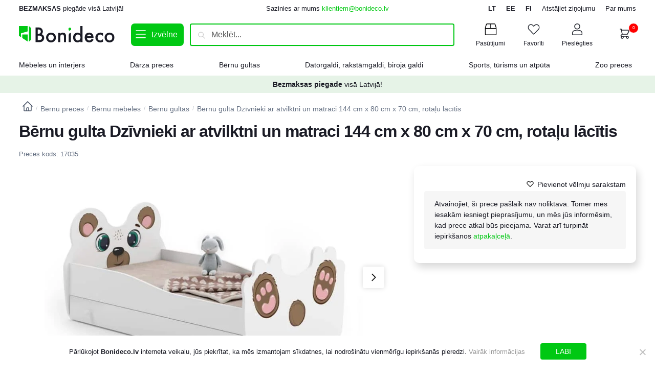

--- FILE ---
content_type: text/html; charset=UTF-8
request_url: https://bonideco.lv/product/bernu-gulta-dzivnieki-ar-atvilktni-un-matraci-144-cm-x-80-cm-x-70-cm-rotalu-lacitis/
body_size: 51308
content:
<!doctype html>
<html lang="lv-LV" prefix="og: https://ogp.me/ns#">
<head>
<meta charset="UTF-8">
<meta name="viewport" content="height=device-height, width=device-width, initial-scale=1">
<link rel="profile" href="https://gmpg.org/xfn/11">
<link rel="pingback" href="https://bonideco.lv/xmlrpc.php">


<!-- Google Tag Manager for WordPress by gtm4wp.com -->
<script data-cfasync="false" data-pagespeed-no-defer>
	var gtm4wp_datalayer_name = "dataLayer";
	var dataLayer = dataLayer || [];
	const gtm4wp_use_sku_instead = false;
	const gtm4wp_currency = 'EUR';
	const gtm4wp_product_per_impression = 10;
	const gtm4wp_clear_ecommerce = false;
</script>
<!-- End Google Tag Manager for WordPress by gtm4wp.com -->
<!-- Search Engine Optimization by Rank Math - https://rankmath.com/ -->
<title>Bērnu gulta Dzīvnieki ar atvilktni un matraci 144 cm x 80 cm x 70 cm, rotaļu lācītis - Bonideco</title>
<meta name="description" content="Apraksts tika tulkots automātiski, var rasties kļūdas. Bērnu gulta ar matraci un atvilktni. Gultas izmēri, garums 144 cm, platums 80 cm, augstums 70 cm."/>
<meta name="robots" content="follow, index, max-snippet:-1, max-video-preview:-1, max-image-preview:large"/>
<link rel="canonical" href="https://bonideco.lv/product/bernu-gulta-dzivnieki-ar-atvilktni-un-matraci-144-cm-x-80-cm-x-70-cm-rotalu-lacitis/" />
<meta property="og:locale" content="lv_LV" />
<meta property="og:type" content="product" />
<meta property="og:title" content="Bērnu gulta Dzīvnieki ar atvilktni un matraci 144 cm x 80 cm x 70 cm, rotaļu lācītis - Bonideco" />
<meta property="og:description" content="Apraksts tika tulkots automātiski, var rasties kļūdas. Bērnu gulta ar matraci un atvilktni. Gultas izmēri, garums 144 cm, platums 80 cm, augstums 70 cm." />
<meta property="og:url" content="https://bonideco.lv/product/bernu-gulta-dzivnieki-ar-atvilktni-un-matraci-144-cm-x-80-cm-x-70-cm-rotalu-lacitis/" />
<meta property="og:site_name" content="Bonideco" />
<meta property="og:updated_time" content="2023-11-30T17:49:10+03:00" />
<meta property="og:image" content="https://bonideco.lv/wp-content/uploads/2023/07/IqV6TF0-1024x716.jpg" />
<meta property="og:image:secure_url" content="https://bonideco.lv/wp-content/uploads/2023/07/IqV6TF0-1024x716.jpg" />
<meta property="og:image:width" content="1024" />
<meta property="og:image:height" content="716" />
<meta property="og:image:alt" content="Bērnu gulta Dzīvnieki ar atvilktni un matraci 144 cm x 80 cm x 70 cm, rotaļu lācītis" />
<meta property="og:image:type" content="image/jpeg" />
<meta property="product:price:amount" content="165.55" />
<meta property="product:price:currency" content="EUR" />
<meta name="twitter:card" content="summary_large_image" />
<meta name="twitter:title" content="Bērnu gulta Dzīvnieki ar atvilktni un matraci 144 cm x 80 cm x 70 cm, rotaļu lācītis - Bonideco" />
<meta name="twitter:description" content="Apraksts tika tulkots automātiski, var rasties kļūdas. Bērnu gulta ar matraci un atvilktni. Gultas izmēri, garums 144 cm, platums 80 cm, augstums 70 cm." />
<meta name="twitter:image" content="https://bonideco.lv/wp-content/uploads/2023/07/IqV6TF0-1024x716.jpg" />
<meta name="twitter:label1" content="Price" />
<meta name="twitter:data1" content="165,55&nbsp;&euro;" />
<meta name="twitter:label2" content="Availability" />
<meta name="twitter:data2" content="Nav noliktavā" />
<script type="application/ld+json" class="rank-math-schema">{"@context":"https://schema.org","@graph":[{"@type":"Organization","@id":"https://bonideco.lv/#organization","name":"Bonideco","logo":{"@type":"ImageObject","@id":"https://bonideco.lv/#logo","url":"https://bonideco.lv/wp-content/uploads/2023/04/bonideco-logo-new.svg","contentUrl":"https://bonideco.lv/wp-content/uploads/2023/04/bonideco-logo-new.svg","caption":"Bonideco","inLanguage":"lv-LV"}},{"@type":"WebSite","@id":"https://bonideco.lv/#website","url":"https://bonideco.lv","name":"Bonideco","publisher":{"@id":"https://bonideco.lv/#organization"},"inLanguage":"lv-LV"},{"@type":"ImageObject","@id":"https://bonideco.lv/wp-content/uploads/2023/07/IqV6TF0.jpg","url":"https://bonideco.lv/wp-content/uploads/2023/07/IqV6TF0.jpg","width":"2556","height":"1787","inLanguage":"lv-LV"},{"@type":"ItemPage","@id":"https://bonideco.lv/product/bernu-gulta-dzivnieki-ar-atvilktni-un-matraci-144-cm-x-80-cm-x-70-cm-rotalu-lacitis/#webpage","url":"https://bonideco.lv/product/bernu-gulta-dzivnieki-ar-atvilktni-un-matraci-144-cm-x-80-cm-x-70-cm-rotalu-lacitis/","name":"B\u0113rnu gulta Dz\u012bvnieki ar atvilktni un matraci 144 cm x 80 cm x 70 cm, rota\u013cu l\u0101c\u012btis - Bonideco","datePublished":"2023-07-25T17:45:00+03:00","dateModified":"2023-11-30T17:49:10+03:00","isPartOf":{"@id":"https://bonideco.lv/#website"},"primaryImageOfPage":{"@id":"https://bonideco.lv/wp-content/uploads/2023/07/IqV6TF0.jpg"},"inLanguage":"lv-LV"},{"@type":"Product","name":"B\u0113rnu gulta Dz\u012bvnieki ar atvilktni un matraci 144 cm x 80 cm x 70 cm, rota\u013cu l\u0101c\u012btis - Bonideco","description":"Apraksts tika tulkots autom\u0101tiski, var rasties k\u013c\u016bdas. B\u0113rnu gulta ar matraci un atvilktni. Gultas izm\u0113ri, garums 144 cm, platums 80 cm, augstums 70 cm. Gu\u013camvieta 140 cm x 70 cm. Porolona matracis ar no\u0146emamu p\u0101rvalku, izm\u0113rs: 140 cm x 70 cm x 7 cm. Gultas konstrukcija ir izgatavota no augstas kvalit\u0101tes lamin\u0113tas pl\u0101tnes, kas padara to stabilu un iztur\u012bgu. Gultas malas ir apdarin\u0101tas ar PVC/ABS mal\u0101m, kas lieliski pasarg\u0101 no meh\u0101niskiem boj\u0101jumiem. Gultas r\u0101mis izgatavots no FLEX sist\u0113mas atsperu stie\u0146iem, maksim\u0101l\u0101 slodze l\u012bdz 110 kg. Ra\u017eo\u0161anas proces\u0101 tiek izmantotas ekolo\u0123iskas \u016bdens b\u0101zes kr\u0101sas, kas ir dro\u0161as un iztur\u012bgas pret meh\u0101niskiem boj\u0101jumiem. Turkl\u0101t grafika tiek mont\u0113ta ar lamin\u0101tu. Komplekt\u0101 ietilpst matracis, r\u0101mis un gulta","sku":"Teddy_Bear_1470+drawer","category":"B\u0113rnu preces &gt; B\u0113rnu m\u0113beles &gt; B\u0113rnu gultas","mainEntityOfPage":{"@id":"https://bonideco.lv/product/bernu-gulta-dzivnieki-ar-atvilktni-un-matraci-144-cm-x-80-cm-x-70-cm-rotalu-lacitis/#webpage"},"weight":{"@type":"QuantitativeValue","unitCode":"KGM","value":"30"},"height":{"@type":"QuantitativeValue","unitCode":"MTR","value":"0.09"},"width":{"@type":"QuantitativeValue","unitCode":"MTR","value":"0.27"},"depth":{"@type":"QuantitativeValue","unitCode":"MTR","value":"1.47"},"image":[{"@type":"ImageObject","url":"https://bonideco.lv/wp-content/uploads/2023/07/IqV6TF0.jpg","height":"1787","width":"2556"},{"@type":"ImageObject","url":"https://bonideco.lv/wp-content/uploads/2023/07/4lDiPQd-scaled.jpg","height":"1441","width":"2560"},{"@type":"ImageObject","url":"https://bonideco.lv/wp-content/uploads/2023/07/JJGmEqa.jpg","height":"1073","width":"1952"},{"@type":"ImageObject","url":"https://bonideco.lv/wp-content/uploads/2023/07/8u6NKbk.jpg","height":"1238","width":"2200"}],"offers":{"@type":"Offer","price":"165.55","priceCurrency":"EUR","priceValidUntil":"2026-12-31","availability":"https://schema.org/OutOfStock","itemCondition":"NewCondition","url":"https://bonideco.lv/product/bernu-gulta-dzivnieki-ar-atvilktni-un-matraci-144-cm-x-80-cm-x-70-cm-rotalu-lacitis/","seller":{"@type":"Organization","@id":"https://bonideco.lv/","name":"Bonideco","url":"https://bonideco.lv","logo":""},"priceSpecification":{"price":"165.55","priceCurrency":"EUR","valueAddedTaxIncluded":"true"}},"additionalProperty":[{"@type":"PropertyValue","name":"pa_gultas-ieksejie-izmeri-cm","value":"140x70"},{"@type":"PropertyValue","name":"pa_gultas-tips","value":"Vienst\u0101va"},{"@type":"PropertyValue","name":"pa_gultas-forma","value":"Dz\u012bvnieks"},{"@type":"PropertyValue","name":"pa_matracis","value":"Ir"},{"@type":"PropertyValue","name":"pa_krasa","value":"Balta"},{"@type":"PropertyValue","name":"pa_materials","value":"Kok\u0161\u0137iedru pl\u0101tne (MDF)"},{"@type":"PropertyValue","name":"pa_stils","value":"Moderns"},{"@type":"PropertyValue","name":"pa_garums-cm","value":"144"},{"@type":"PropertyValue","name":"pa_platums-cm","value":"80"},{"@type":"PropertyValue","name":"pa_augstums-cm","value":"70"},{"@type":"PropertyValue","name":"pa_izcelsmes-valsts","value":"Polija"}],"@id":"https://bonideco.lv/product/bernu-gulta-dzivnieki-ar-atvilktni-un-matraci-144-cm-x-80-cm-x-70-cm-rotalu-lacitis/#richSnippet"}]}</script>
<!-- /Rank Math WordPress SEO plugin -->

<link rel='dns-prefetch' href='//capi-automation.s3.us-east-2.amazonaws.com' />
<link rel="alternate" type="application/rss+xml" title="Bonideco&raquo; Plūsma" href="https://bonideco.lv/feed/" />
<link rel="alternate" type="application/rss+xml" title="Komentāru plūsma" href="https://bonideco.lv/comments/feed/" />
<link rel="alternate" type="application/rss+xml" title="Bonideco &raquo; Bērnu gulta Dzīvnieki ar atvilktni un matraci 144 cm x 80 cm x 70 cm, rotaļu lācītis plūsma" href="https://bonideco.lv/product/bernu-gulta-dzivnieki-ar-atvilktni-un-matraci-144-cm-x-80-cm-x-70-cm-rotalu-lacitis/feed/" />
<script type="text/javascript">
/* <![CDATA[ */
window._wpemojiSettings = {"baseUrl":"https:\/\/s.w.org\/images\/core\/emoji\/15.0.3\/72x72\/","ext":".png","svgUrl":"https:\/\/s.w.org\/images\/core\/emoji\/15.0.3\/svg\/","svgExt":".svg","source":{"concatemoji":"https:\/\/bonideco.lv\/wp-includes\/js\/wp-emoji-release.min.js?ver=6.5.7"}};
/*! This file is auto-generated */
!function(i,n){var o,s,e;function c(e){try{var t={supportTests:e,timestamp:(new Date).valueOf()};sessionStorage.setItem(o,JSON.stringify(t))}catch(e){}}function p(e,t,n){e.clearRect(0,0,e.canvas.width,e.canvas.height),e.fillText(t,0,0);var t=new Uint32Array(e.getImageData(0,0,e.canvas.width,e.canvas.height).data),r=(e.clearRect(0,0,e.canvas.width,e.canvas.height),e.fillText(n,0,0),new Uint32Array(e.getImageData(0,0,e.canvas.width,e.canvas.height).data));return t.every(function(e,t){return e===r[t]})}function u(e,t,n){switch(t){case"flag":return n(e,"\ud83c\udff3\ufe0f\u200d\u26a7\ufe0f","\ud83c\udff3\ufe0f\u200b\u26a7\ufe0f")?!1:!n(e,"\ud83c\uddfa\ud83c\uddf3","\ud83c\uddfa\u200b\ud83c\uddf3")&&!n(e,"\ud83c\udff4\udb40\udc67\udb40\udc62\udb40\udc65\udb40\udc6e\udb40\udc67\udb40\udc7f","\ud83c\udff4\u200b\udb40\udc67\u200b\udb40\udc62\u200b\udb40\udc65\u200b\udb40\udc6e\u200b\udb40\udc67\u200b\udb40\udc7f");case"emoji":return!n(e,"\ud83d\udc26\u200d\u2b1b","\ud83d\udc26\u200b\u2b1b")}return!1}function f(e,t,n){var r="undefined"!=typeof WorkerGlobalScope&&self instanceof WorkerGlobalScope?new OffscreenCanvas(300,150):i.createElement("canvas"),a=r.getContext("2d",{willReadFrequently:!0}),o=(a.textBaseline="top",a.font="600 32px Arial",{});return e.forEach(function(e){o[e]=t(a,e,n)}),o}function t(e){var t=i.createElement("script");t.src=e,t.defer=!0,i.head.appendChild(t)}"undefined"!=typeof Promise&&(o="wpEmojiSettingsSupports",s=["flag","emoji"],n.supports={everything:!0,everythingExceptFlag:!0},e=new Promise(function(e){i.addEventListener("DOMContentLoaded",e,{once:!0})}),new Promise(function(t){var n=function(){try{var e=JSON.parse(sessionStorage.getItem(o));if("object"==typeof e&&"number"==typeof e.timestamp&&(new Date).valueOf()<e.timestamp+604800&&"object"==typeof e.supportTests)return e.supportTests}catch(e){}return null}();if(!n){if("undefined"!=typeof Worker&&"undefined"!=typeof OffscreenCanvas&&"undefined"!=typeof URL&&URL.createObjectURL&&"undefined"!=typeof Blob)try{var e="postMessage("+f.toString()+"("+[JSON.stringify(s),u.toString(),p.toString()].join(",")+"));",r=new Blob([e],{type:"text/javascript"}),a=new Worker(URL.createObjectURL(r),{name:"wpTestEmojiSupports"});return void(a.onmessage=function(e){c(n=e.data),a.terminate(),t(n)})}catch(e){}c(n=f(s,u,p))}t(n)}).then(function(e){for(var t in e)n.supports[t]=e[t],n.supports.everything=n.supports.everything&&n.supports[t],"flag"!==t&&(n.supports.everythingExceptFlag=n.supports.everythingExceptFlag&&n.supports[t]);n.supports.everythingExceptFlag=n.supports.everythingExceptFlag&&!n.supports.flag,n.DOMReady=!1,n.readyCallback=function(){n.DOMReady=!0}}).then(function(){return e}).then(function(){var e;n.supports.everything||(n.readyCallback(),(e=n.source||{}).concatemoji?t(e.concatemoji):e.wpemoji&&e.twemoji&&(t(e.twemoji),t(e.wpemoji)))}))}((window,document),window._wpemojiSettings);
/* ]]> */
</script>
<style id='wp-emoji-styles-inline-css' type='text/css'>

	img.wp-smiley, img.emoji {
		display: inline !important;
		border: none !important;
		box-shadow: none !important;
		height: 1em !important;
		width: 1em !important;
		margin: 0 0.07em !important;
		vertical-align: -0.1em !important;
		background: none !important;
		padding: 0 !important;
	}
</style>
<link rel='stylesheet' id='wp-block-library-css' href='https://bonideco.lv/wp-includes/css/dist/block-library/style.min.css?ver=6.5.7' type='text/css' media='all' />
<style id='rank-math-toc-block-style-inline-css' type='text/css'>
.wp-block-rank-math-toc-block nav ol{counter-reset:item}.wp-block-rank-math-toc-block nav ol li{display:block}.wp-block-rank-math-toc-block nav ol li:before{content:counters(item, ".") ". ";counter-increment:item}

</style>
<style id='classic-theme-styles-inline-css' type='text/css'>
/*! This file is auto-generated */
.wp-block-button__link{color:#fff;background-color:#32373c;border-radius:9999px;box-shadow:none;text-decoration:none;padding:calc(.667em + 2px) calc(1.333em + 2px);font-size:1.125em}.wp-block-file__button{background:#32373c;color:#fff;text-decoration:none}
</style>
<style id='global-styles-inline-css' type='text/css'>
body{--wp--preset--color--black: #000000;--wp--preset--color--cyan-bluish-gray: #abb8c3;--wp--preset--color--white: #ffffff;--wp--preset--color--pale-pink: #f78da7;--wp--preset--color--vivid-red: #cf2e2e;--wp--preset--color--luminous-vivid-orange: #ff6900;--wp--preset--color--luminous-vivid-amber: #fcb900;--wp--preset--color--light-green-cyan: #7bdcb5;--wp--preset--color--vivid-green-cyan: #00d084;--wp--preset--color--pale-cyan-blue: #8ed1fc;--wp--preset--color--vivid-cyan-blue: #0693e3;--wp--preset--color--vivid-purple: #9b51e0;--wp--preset--gradient--vivid-cyan-blue-to-vivid-purple: linear-gradient(135deg,rgba(6,147,227,1) 0%,rgb(155,81,224) 100%);--wp--preset--gradient--light-green-cyan-to-vivid-green-cyan: linear-gradient(135deg,rgb(122,220,180) 0%,rgb(0,208,130) 100%);--wp--preset--gradient--luminous-vivid-amber-to-luminous-vivid-orange: linear-gradient(135deg,rgba(252,185,0,1) 0%,rgba(255,105,0,1) 100%);--wp--preset--gradient--luminous-vivid-orange-to-vivid-red: linear-gradient(135deg,rgba(255,105,0,1) 0%,rgb(207,46,46) 100%);--wp--preset--gradient--very-light-gray-to-cyan-bluish-gray: linear-gradient(135deg,rgb(238,238,238) 0%,rgb(169,184,195) 100%);--wp--preset--gradient--cool-to-warm-spectrum: linear-gradient(135deg,rgb(74,234,220) 0%,rgb(151,120,209) 20%,rgb(207,42,186) 40%,rgb(238,44,130) 60%,rgb(251,105,98) 80%,rgb(254,248,76) 100%);--wp--preset--gradient--blush-light-purple: linear-gradient(135deg,rgb(255,206,236) 0%,rgb(152,150,240) 100%);--wp--preset--gradient--blush-bordeaux: linear-gradient(135deg,rgb(254,205,165) 0%,rgb(254,45,45) 50%,rgb(107,0,62) 100%);--wp--preset--gradient--luminous-dusk: linear-gradient(135deg,rgb(255,203,112) 0%,rgb(199,81,192) 50%,rgb(65,88,208) 100%);--wp--preset--gradient--pale-ocean: linear-gradient(135deg,rgb(255,245,203) 0%,rgb(182,227,212) 50%,rgb(51,167,181) 100%);--wp--preset--gradient--electric-grass: linear-gradient(135deg,rgb(202,248,128) 0%,rgb(113,206,126) 100%);--wp--preset--gradient--midnight: linear-gradient(135deg,rgb(2,3,129) 0%,rgb(40,116,252) 100%);--wp--preset--font-size--small: 13px;--wp--preset--font-size--medium: 20px;--wp--preset--font-size--large: 36px;--wp--preset--font-size--x-large: 42px;--wp--preset--spacing--20: 0.44rem;--wp--preset--spacing--30: 0.67rem;--wp--preset--spacing--40: 1rem;--wp--preset--spacing--50: 1.5rem;--wp--preset--spacing--60: 2.25rem;--wp--preset--spacing--70: 3.38rem;--wp--preset--spacing--80: 5.06rem;--wp--preset--shadow--natural: 6px 6px 9px rgba(0, 0, 0, 0.2);--wp--preset--shadow--deep: 12px 12px 50px rgba(0, 0, 0, 0.4);--wp--preset--shadow--sharp: 6px 6px 0px rgba(0, 0, 0, 0.2);--wp--preset--shadow--outlined: 6px 6px 0px -3px rgba(255, 255, 255, 1), 6px 6px rgba(0, 0, 0, 1);--wp--preset--shadow--crisp: 6px 6px 0px rgba(0, 0, 0, 1);}:where(.is-layout-flex){gap: 0.5em;}:where(.is-layout-grid){gap: 0.5em;}body .is-layout-flex{display: flex;}body .is-layout-flex{flex-wrap: wrap;align-items: center;}body .is-layout-flex > *{margin: 0;}body .is-layout-grid{display: grid;}body .is-layout-grid > *{margin: 0;}:where(.wp-block-columns.is-layout-flex){gap: 2em;}:where(.wp-block-columns.is-layout-grid){gap: 2em;}:where(.wp-block-post-template.is-layout-flex){gap: 1.25em;}:where(.wp-block-post-template.is-layout-grid){gap: 1.25em;}.has-black-color{color: var(--wp--preset--color--black) !important;}.has-cyan-bluish-gray-color{color: var(--wp--preset--color--cyan-bluish-gray) !important;}.has-white-color{color: var(--wp--preset--color--white) !important;}.has-pale-pink-color{color: var(--wp--preset--color--pale-pink) !important;}.has-vivid-red-color{color: var(--wp--preset--color--vivid-red) !important;}.has-luminous-vivid-orange-color{color: var(--wp--preset--color--luminous-vivid-orange) !important;}.has-luminous-vivid-amber-color{color: var(--wp--preset--color--luminous-vivid-amber) !important;}.has-light-green-cyan-color{color: var(--wp--preset--color--light-green-cyan) !important;}.has-vivid-green-cyan-color{color: var(--wp--preset--color--vivid-green-cyan) !important;}.has-pale-cyan-blue-color{color: var(--wp--preset--color--pale-cyan-blue) !important;}.has-vivid-cyan-blue-color{color: var(--wp--preset--color--vivid-cyan-blue) !important;}.has-vivid-purple-color{color: var(--wp--preset--color--vivid-purple) !important;}.has-black-background-color{background-color: var(--wp--preset--color--black) !important;}.has-cyan-bluish-gray-background-color{background-color: var(--wp--preset--color--cyan-bluish-gray) !important;}.has-white-background-color{background-color: var(--wp--preset--color--white) !important;}.has-pale-pink-background-color{background-color: var(--wp--preset--color--pale-pink) !important;}.has-vivid-red-background-color{background-color: var(--wp--preset--color--vivid-red) !important;}.has-luminous-vivid-orange-background-color{background-color: var(--wp--preset--color--luminous-vivid-orange) !important;}.has-luminous-vivid-amber-background-color{background-color: var(--wp--preset--color--luminous-vivid-amber) !important;}.has-light-green-cyan-background-color{background-color: var(--wp--preset--color--light-green-cyan) !important;}.has-vivid-green-cyan-background-color{background-color: var(--wp--preset--color--vivid-green-cyan) !important;}.has-pale-cyan-blue-background-color{background-color: var(--wp--preset--color--pale-cyan-blue) !important;}.has-vivid-cyan-blue-background-color{background-color: var(--wp--preset--color--vivid-cyan-blue) !important;}.has-vivid-purple-background-color{background-color: var(--wp--preset--color--vivid-purple) !important;}.has-black-border-color{border-color: var(--wp--preset--color--black) !important;}.has-cyan-bluish-gray-border-color{border-color: var(--wp--preset--color--cyan-bluish-gray) !important;}.has-white-border-color{border-color: var(--wp--preset--color--white) !important;}.has-pale-pink-border-color{border-color: var(--wp--preset--color--pale-pink) !important;}.has-vivid-red-border-color{border-color: var(--wp--preset--color--vivid-red) !important;}.has-luminous-vivid-orange-border-color{border-color: var(--wp--preset--color--luminous-vivid-orange) !important;}.has-luminous-vivid-amber-border-color{border-color: var(--wp--preset--color--luminous-vivid-amber) !important;}.has-light-green-cyan-border-color{border-color: var(--wp--preset--color--light-green-cyan) !important;}.has-vivid-green-cyan-border-color{border-color: var(--wp--preset--color--vivid-green-cyan) !important;}.has-pale-cyan-blue-border-color{border-color: var(--wp--preset--color--pale-cyan-blue) !important;}.has-vivid-cyan-blue-border-color{border-color: var(--wp--preset--color--vivid-cyan-blue) !important;}.has-vivid-purple-border-color{border-color: var(--wp--preset--color--vivid-purple) !important;}.has-vivid-cyan-blue-to-vivid-purple-gradient-background{background: var(--wp--preset--gradient--vivid-cyan-blue-to-vivid-purple) !important;}.has-light-green-cyan-to-vivid-green-cyan-gradient-background{background: var(--wp--preset--gradient--light-green-cyan-to-vivid-green-cyan) !important;}.has-luminous-vivid-amber-to-luminous-vivid-orange-gradient-background{background: var(--wp--preset--gradient--luminous-vivid-amber-to-luminous-vivid-orange) !important;}.has-luminous-vivid-orange-to-vivid-red-gradient-background{background: var(--wp--preset--gradient--luminous-vivid-orange-to-vivid-red) !important;}.has-very-light-gray-to-cyan-bluish-gray-gradient-background{background: var(--wp--preset--gradient--very-light-gray-to-cyan-bluish-gray) !important;}.has-cool-to-warm-spectrum-gradient-background{background: var(--wp--preset--gradient--cool-to-warm-spectrum) !important;}.has-blush-light-purple-gradient-background{background: var(--wp--preset--gradient--blush-light-purple) !important;}.has-blush-bordeaux-gradient-background{background: var(--wp--preset--gradient--blush-bordeaux) !important;}.has-luminous-dusk-gradient-background{background: var(--wp--preset--gradient--luminous-dusk) !important;}.has-pale-ocean-gradient-background{background: var(--wp--preset--gradient--pale-ocean) !important;}.has-electric-grass-gradient-background{background: var(--wp--preset--gradient--electric-grass) !important;}.has-midnight-gradient-background{background: var(--wp--preset--gradient--midnight) !important;}.has-small-font-size{font-size: var(--wp--preset--font-size--small) !important;}.has-medium-font-size{font-size: var(--wp--preset--font-size--medium) !important;}.has-large-font-size{font-size: var(--wp--preset--font-size--large) !important;}.has-x-large-font-size{font-size: var(--wp--preset--font-size--x-large) !important;}
.wp-block-navigation a:where(:not(.wp-element-button)){color: inherit;}
:where(.wp-block-post-template.is-layout-flex){gap: 1.25em;}:where(.wp-block-post-template.is-layout-grid){gap: 1.25em;}
:where(.wp-block-columns.is-layout-flex){gap: 2em;}:where(.wp-block-columns.is-layout-grid){gap: 2em;}
.wp-block-pullquote{font-size: 1.5em;line-height: 1.6;}
</style>
<link rel='stylesheet' id='commercekit-wishlist-css-css' href='https://bonideco.lv/wp-content/plugins/commercegurus-commercekit/assets/css/wishlist.css?ver=2.2.2' type='text/css' media='all' />
<link rel='stylesheet' id='commercekit-ajax-search-css-css' href='https://bonideco.lv/wp-content/plugins/commercegurus-commercekit/assets/css/ajax-search.css?ver=2.2.2' type='text/css' media='all' />
<link rel='stylesheet' id='commercekit-sticky-atc-css-css' href='https://bonideco.lv/wp-content/plugins/commercegurus-commercekit/assets/css/commercekit-sticky-atc.css?ver=2.2.2' type='text/css' media='all' />
<link rel='stylesheet' id='cookie-notice-front-css' href='https://bonideco.lv/wp-content/plugins/cookie-notice/css/front.min.css?ver=2.4.16' type='text/css' media='all' />
<style id='woocommerce-inline-inline-css' type='text/css'>
.woocommerce form .form-row .required { visibility: visible; }
</style>
<link rel='stylesheet' id='commercegurus-swiperjscss-css' href='https://bonideco.lv/wp-content/plugins/commercegurus-commercekit/assets/css/swiper-bundle.min.css?ver=2.2.2' type='text/css' media='all' />
<link rel='stylesheet' id='commercegurus-photoswipe-css' href='https://bonideco.lv/wp-content/plugins/commercegurus-commercekit/assets/css/photoswipe.min.css?ver=2.2.2' type='text/css' media='all' />
<link rel='stylesheet' id='commercegurus-photoswipe-skin-css' href='https://bonideco.lv/wp-content/plugins/commercegurus-commercekit/assets/css/default-skin.min.css?ver=2.2.2' type='text/css' media='all' />
<link rel='stylesheet' id='montonio-pickup-points-css' href='https://bonideco.lv/wp-content/plugins/montonio-for-woocommerce/shipping/assets/css/pickup-points.css?ver=6.4.9' type='text/css' media='all' />
<link rel='stylesheet' id='montonio-shipping-options-css' href='https://bonideco.lv/wp-content/plugins/montonio-for-woocommerce/shipping/assets/css/shipping-options.css?ver=6.4.9' type='text/css' media='all' />
<link rel='stylesheet' id='shoptimizer-main-min-css' href='https://bonideco.lv/wp-content/themes/shoptimizer/assets/css/main/main.min.css?ver=2.6.7' type='text/css' media='all' />
<link rel='stylesheet' id='shoptimizer-modal-min-css' href='https://bonideco.lv/wp-content/themes/shoptimizer/assets/css/main/modal.min.css?ver=2.6.7' type='text/css' media='all' />
<link rel='stylesheet' id='shoptimizer-product-min-css' href='https://bonideco.lv/wp-content/themes/shoptimizer/assets/css/main/product.min.css?ver=2.6.7' type='text/css' media='all' />
<link rel='stylesheet' id='shoptimizer-comments-min-css' href='https://bonideco.lv/wp-content/themes/shoptimizer/assets/css/main/comments.min.css?ver=2.6.7' type='text/css' media='all' />
<link rel='stylesheet' id='shoptimizer-dynamic-style-css' href='https://bonideco.lv/wp-content/themes/shoptimizer/assets/css/main/dynamic.css?ver=2.6.7' type='text/css' media='all' />
<link rel='stylesheet' id='shoptimizer-blocks-min-css' href='https://bonideco.lv/wp-content/themes/shoptimizer/assets/css/main/blocks.min.css?ver=2.6.7' type='text/css' media='all' />
<link rel='stylesheet' id='code-snippets-site-styles-css' href='https://bonideco.lv/?code-snippets-css=1&#038;ver=594' type='text/css' media='all' />
<link rel='stylesheet' id='shoptimizer-woocommerce-min-css' href='https://bonideco.lv/wp-content/themes/shoptimizer/assets/css/main/woocommerce.min.css?ver=2.6.7' type='text/css' media='all' />
<link rel='stylesheet' id='shoptimizer-child-style-css' href='https://bonideco.lv/wp-content/themes/shoptimizer-child/style.css?ver=2.6.5.1682500619' type='text/css' media='all' />
<script type="text/javascript">
            window._nslDOMReady = function (callback) {
                if ( document.readyState === "complete" || document.readyState === "interactive" ) {
                    callback();
                } else {
                    document.addEventListener( "DOMContentLoaded", callback );
                }
            };
            </script><script type="text/javascript" id="cookie-notice-front-js-before">
/* <![CDATA[ */
var cnArgs = {"ajaxUrl":"https:\/\/bonideco.lv\/wp-admin\/admin-ajax.php","nonce":"17ebc3abbe","hideEffect":"fade","position":"bottom","onScroll":false,"onScrollOffset":100,"onClick":false,"cookieName":"cookie_notice_accepted","cookieTime":2592000,"cookieTimeRejected":2592000,"globalCookie":false,"redirection":false,"cache":false,"revokeCookies":false,"revokeCookiesOpt":"automatic"};
/* ]]> */
</script>
<script type="text/javascript" src="https://bonideco.lv/wp-content/plugins/cookie-notice/js/front.min.js?ver=2.4.16" id="cookie-notice-front-js"></script>
<script type="text/javascript" src="https://bonideco.lv/wp-includes/js/jquery/jquery.min.js?ver=3.7.1" id="jquery-core-js"></script>
<script type="text/javascript" src="https://bonideco.lv/wp-includes/js/jquery/jquery-migrate.min.js?ver=3.4.1" id="jquery-migrate-js"></script>
<script type="text/javascript" src="https://bonideco.lv/wp-content/plugins/woocommerce/assets/js/jquery-blockui/jquery.blockUI.min.js?ver=2.7.0-wc.8.7.0" id="jquery-blockui-js" defer="defer" data-wp-strategy="defer"></script>
<script type="text/javascript" id="wc-add-to-cart-js-extra">
/* <![CDATA[ */
var wc_add_to_cart_params = {"ajax_url":"\/wp-admin\/admin-ajax.php","wc_ajax_url":"\/?wc-ajax=%%endpoint%%","i18n_view_cart":"Apskat\u012bt grozu","cart_url":"https:\/\/bonideco.lv\/cart\/","is_cart":"","cart_redirect_after_add":"no"};
/* ]]> */
</script>
<script type="text/javascript" src="https://bonideco.lv/wp-content/plugins/woocommerce/assets/js/frontend/add-to-cart.min.js?ver=8.7.0" id="wc-add-to-cart-js" defer="defer" data-wp-strategy="defer"></script>
<script type="text/javascript" id="wc-single-product-js-extra">
/* <![CDATA[ */
var wc_single_product_params = {"i18n_required_rating_text":"L\u016bdzu, izv\u0113lieties v\u0113rt\u0113jumu","review_rating_required":"yes","flexslider":{"rtl":false,"animation":"slide","smoothHeight":true,"directionNav":true,"controlNav":"thumbnails","slideshow":false,"animationSpeed":500,"animationLoop":false,"allowOneSlide":false},"zoom_enabled":"","zoom_options":[],"photoswipe_enabled":"","photoswipe_options":{"shareEl":false,"closeOnScroll":false,"history":false,"hideAnimationDuration":0,"showAnimationDuration":0},"flexslider_enabled":""};
/* ]]> */
</script>
<script type="text/javascript" src="https://bonideco.lv/wp-content/plugins/woocommerce/assets/js/frontend/single-product.min.js?ver=8.7.0" id="wc-single-product-js" defer="defer" data-wp-strategy="defer"></script>
<script type="text/javascript" src="https://bonideco.lv/wp-content/plugins/woocommerce/assets/js/js-cookie/js.cookie.min.js?ver=2.1.4-wc.8.7.0" id="js-cookie-js" defer="defer" data-wp-strategy="defer"></script>
<script type="text/javascript" id="woocommerce-js-extra">
/* <![CDATA[ */
var woocommerce_params = {"ajax_url":"\/wp-admin\/admin-ajax.php","wc_ajax_url":"\/?wc-ajax=%%endpoint%%"};
/* ]]> */
</script>
<script type="text/javascript" src="https://bonideco.lv/wp-content/plugins/woocommerce/assets/js/frontend/woocommerce.min.js?ver=8.7.0" id="woocommerce-js" defer="defer" data-wp-strategy="defer"></script>
<script type="text/javascript" src="https://bonideco.lv/wp-content/plugins/woocommerce/assets/js/selectWoo/selectWoo.full.min.js?ver=1.0.9-wc.8.7.0" id="selectWoo-js" data-wp-strategy="defer"></script>
<script type="text/javascript" src="https://bonideco.lv/wp-content/plugins/montonio-for-woocommerce/shipping/assets/js/montonio-pickup-point-select.js?ver=6.4.9" id="montonio-pickup-point-select-js"></script>
<script type="text/javascript" src="https://bonideco.lv/?code-snippets-js-snippets=head&amp;ver=4" id="code-snippets-site-head-js"></script>
<link rel="https://api.w.org/" href="https://bonideco.lv/wp-json/" /><link rel="alternate" type="application/json" href="https://bonideco.lv/wp-json/wp/v2/product/17035" /><link rel="EditURI" type="application/rsd+xml" title="RSD" href="https://bonideco.lv/xmlrpc.php?rsd" />
<meta name="generator" content="WordPress 6.5.7" />
<link rel='shortlink' href='https://bonideco.lv/?p=17035' />
<link rel="alternate" type="application/json+oembed" href="https://bonideco.lv/wp-json/oembed/1.0/embed?url=https%3A%2F%2Fbonideco.lv%2Fproduct%2Fbernu-gulta-dzivnieki-ar-atvilktni-un-matraci-144-cm-x-80-cm-x-70-cm-rotalu-lacitis%2F" />
<link rel="alternate" type="text/xml+oembed" href="https://bonideco.lv/wp-json/oembed/1.0/embed?url=https%3A%2F%2Fbonideco.lv%2Fproduct%2Fbernu-gulta-dzivnieki-ar-atvilktni-un-matraci-144-cm-x-80-cm-x-70-cm-rotalu-lacitis%2F&#038;format=xml" />
<style type="text/css">
.ckit-badge_wrapper { font-size: 11px; position: absolute; z-index: 1; left: 10px; top: 10px; display: flex; flex-direction: column; align-items: flex-start; }
.product-details-wrapper .ckit-badge_wrapper { font-size: 12px; }
.ckit-badge_wrapper.ckit-badge-summery { position: unset; }
.sale-item.product-label + .ckit-badge_wrapper, .onsale + .ckit-badge_wrapper { top: 36px; }
.sale-item.product-label.type-circle + .ckit-badge_wrapper { top: 50px; }
.ckit-badge { padding: 3px 9px; margin-bottom: 5px; line-height: 15px; text-align: center; border-radius: 3px; opacity: 0.8; pointer-events: none; background: #e24ad3; color: #fff; }
.woocommerce-image__wrapper .product-label.type-circle { left: 10px; }
#commercegurus-pdp-gallery-wrapper { position: relative; }
#commercegurus-pdp-gallery-wrapper .ckit-badge_wrapper { z-index: 2; }
</style>
		<script type="text/javascript"> var commercekit_ajs = {"ajax_url":"\/?commercekit-ajax","ajax_search":1,"char_count":3,"action":"commercekit_ajax_search","loader_icon":"https:\/\/bonideco.lv\/wp-content\/plugins\/commercegurus-commercekit\/assets\/images\/loader2.gif","no_results_text":"P\u0113c J\u016bsu piepras\u012bjuma preces nav atrastas","placeholder_text":"Mekl\u0113t...","layout":"all"}; var commercekit_pdp = {"pdp_thumbnails":4,"pdp_lightbox":1,"pdp_gallery_layout":"horizontal","pdp_sticky_atc":1}; var commercekit_as = []; </script>
	
<!-- Google Tag Manager for WordPress by gtm4wp.com -->
<!-- GTM Container placement set to automatic -->
<script data-cfasync="false" data-pagespeed-no-defer type="text/javascript">
	var dataLayer_content = {"pagePostType":"product","pagePostType2":"single-product","pagePostAuthor":"mbbonideco@gmail.com","productRatingCounts":[],"productAverageRating":0,"productReviewCount":0,"productType":"simple","productIsVariable":0};
	dataLayer.push( dataLayer_content );
</script>
<script data-cfasync="false">
(function(w,d,s,l,i){w[l]=w[l]||[];w[l].push({'gtm.start':
new Date().getTime(),event:'gtm.js'});var f=d.getElementsByTagName(s)[0],
j=d.createElement(s),dl=l!='dataLayer'?'&l='+l:'';j.async=true;j.src=
'//www.googletagmanager.com/gtm.js?id='+i+dl;f.parentNode.insertBefore(j,f);
})(window,document,'script','dataLayer','GTM-TKDH38HP');
</script>
<!-- End Google Tag Manager for WordPress by gtm4wp.com -->
	<noscript><style>.woocommerce-product-gallery{ opacity: 1 !important; }</style></noscript>
	<style type="text/css" id="filter-everything-inline-css">.wpc-orderby-select{width:100%}.wpc-filters-open-button-container{display:none}.wpc-debug-message{padding:16px;font-size:14px;border:1px dashed #ccc;margin-bottom:20px}.wpc-debug-title{visibility:hidden}.wpc-button-inner,.wpc-chip-content{display:flex;align-items:center}.wpc-icon-html-wrapper{position:relative;margin-right:10px;top:2px}.wpc-icon-html-wrapper span{display:block;height:1px;width:18px;border-radius:3px;background:#2c2d33;margin-bottom:4px;position:relative}span.wpc-icon-line-1:after,span.wpc-icon-line-2:after,span.wpc-icon-line-3:after{content:"";display:block;width:3px;height:3px;border:1px solid #2c2d33;background-color:#fff;position:absolute;top:-2px;box-sizing:content-box}span.wpc-icon-line-3:after{border-radius:50%;left:2px}span.wpc-icon-line-1:after{border-radius:50%;left:5px}span.wpc-icon-line-2:after{border-radius:50%;left:12px}body .wpc-filters-open-button-container a.wpc-filters-open-widget,body .wpc-filters-open-button-container a.wpc-open-close-filters-button{display:inline-block;text-align:left;border:1px solid #2c2d33;border-radius:2px;line-height:1.5;padding:7px 12px;background-color:transparent;color:#2c2d33;box-sizing:border-box;text-decoration:none!important;font-weight:400;transition:none;position:relative}@media screen and (max-width:768px){.wpc_show_bottom_widget .wpc-filters-open-button-container,.wpc_show_open_close_button .wpc-filters-open-button-container{display:block}.wpc_show_bottom_widget .wpc-filters-open-button-container{margin-top:1em;margin-bottom:1em}}</style>
			<script  type="text/javascript">
				!function(f,b,e,v,n,t,s){if(f.fbq)return;n=f.fbq=function(){n.callMethod?
					n.callMethod.apply(n,arguments):n.queue.push(arguments)};if(!f._fbq)f._fbq=n;
					n.push=n;n.loaded=!0;n.version='2.0';n.queue=[];t=b.createElement(e);t.async=!0;
					t.src=v;s=b.getElementsByTagName(e)[0];s.parentNode.insertBefore(t,s)}(window,
					document,'script','https://connect.facebook.net/en_US/fbevents.js');
			</script>
			<!-- WooCommerce Facebook Integration Begin -->
			<script  type="text/javascript">

				fbq('init', '519101980756686', {}, {
    "agent": "woocommerce_0-8.7.0-3.5.12"
});

				document.addEventListener( 'DOMContentLoaded', function() {
					// Insert placeholder for events injected when a product is added to the cart through AJAX.
					document.body.insertAdjacentHTML( 'beforeend', '<div class=\"wc-facebook-pixel-event-placeholder\"></div>' );
				}, false );

			</script>
			<!-- WooCommerce Facebook Integration End -->
			<link rel="icon" href="https://bonideco.lv/wp-content/uploads/2023/04/cropped-cropped-didesnes-be-background-32x32.png" sizes="32x32" />
<link rel="icon" href="https://bonideco.lv/wp-content/uploads/2023/04/cropped-cropped-didesnes-be-background-192x192.png" sizes="192x192" />
<link rel="apple-touch-icon" href="https://bonideco.lv/wp-content/uploads/2023/04/cropped-cropped-didesnes-be-background-180x180.png" />
<meta name="msapplication-TileImage" content="https://bonideco.lv/wp-content/uploads/2023/04/cropped-cropped-didesnes-be-background-270x270.png" />
<style type="text/css">div.nsl-container[data-align="left"] {
    text-align: left;
}

div.nsl-container[data-align="center"] {
    text-align: center;
}

div.nsl-container[data-align="right"] {
    text-align: right;
}


div.nsl-container div.nsl-container-buttons a[data-plugin="nsl"] {
    text-decoration: none;
    box-shadow: none;
    border: 0;
}

div.nsl-container .nsl-container-buttons {
    display: flex;
    padding: 5px 0;
}

div.nsl-container.nsl-container-block .nsl-container-buttons {
    display: inline-grid;
    grid-template-columns: minmax(145px, auto);
}

div.nsl-container-block-fullwidth .nsl-container-buttons {
    flex-flow: column;
    align-items: center;
}

div.nsl-container-block-fullwidth .nsl-container-buttons a,
div.nsl-container-block .nsl-container-buttons a {
    flex: 1 1 auto;
    display: block;
    margin: 5px 0;
    width: 100%;
}

div.nsl-container-inline {
    margin: -5px;
    text-align: left;
}

div.nsl-container-inline .nsl-container-buttons {
    justify-content: center;
    flex-wrap: wrap;
}

div.nsl-container-inline .nsl-container-buttons a {
    margin: 5px;
    display: inline-block;
}

div.nsl-container-grid .nsl-container-buttons {
    flex-flow: row;
    align-items: center;
    flex-wrap: wrap;
}

div.nsl-container-grid .nsl-container-buttons a {
    flex: 1 1 auto;
    display: block;
    margin: 5px;
    max-width: 280px;
    width: 100%;
}

@media only screen and (min-width: 650px) {
    div.nsl-container-grid .nsl-container-buttons a {
        width: auto;
    }
}

div.nsl-container .nsl-button {
    cursor: pointer;
    vertical-align: top;
    border-radius: 4px;
}

div.nsl-container .nsl-button-default {
    color: #fff;
    display: flex;
}

div.nsl-container .nsl-button-icon {
    display: inline-block;
}

div.nsl-container .nsl-button-svg-container {
    flex: 0 0 auto;
    padding: 8px;
    display: flex;
    align-items: center;
}

div.nsl-container svg {
    height: 24px;
    width: 24px;
    vertical-align: top;
}

div.nsl-container .nsl-button-default div.nsl-button-label-container {
    margin: 0 24px 0 12px;
    padding: 10px 0;
    font-family: Helvetica, Arial, sans-serif;
    font-size: 16px;
    line-height: 20px;
    letter-spacing: .25px;
    overflow: hidden;
    text-align: center;
    text-overflow: clip;
    white-space: nowrap;
    flex: 1 1 auto;
    -webkit-font-smoothing: antialiased;
    -moz-osx-font-smoothing: grayscale;
    text-transform: none;
    display: inline-block;
}

div.nsl-container .nsl-button-google[data-skin="dark"] .nsl-button-svg-container {
    margin: 1px;
    padding: 7px;
    border-radius: 3px;
    background: #fff;
}

div.nsl-container .nsl-button-google[data-skin="light"] {
    border-radius: 1px;
    box-shadow: 0 1px 5px 0 rgba(0, 0, 0, .25);
    color: RGBA(0, 0, 0, 0.54);
}

div.nsl-container .nsl-button-apple .nsl-button-svg-container {
    padding: 0 6px;
}

div.nsl-container .nsl-button-apple .nsl-button-svg-container svg {
    height: 40px;
    width: auto;
}

div.nsl-container .nsl-button-apple[data-skin="light"] {
    color: #000;
    box-shadow: 0 0 0 1px #000;
}

div.nsl-container .nsl-button-facebook[data-skin="white"] {
    color: #000;
    box-shadow: inset 0 0 0 1px #000;
}

div.nsl-container .nsl-button-facebook[data-skin="light"] {
    color: #1877F2;
    box-shadow: inset 0 0 0 1px #1877F2;
}

div.nsl-container .nsl-button-spotify[data-skin="white"] {
    color: #191414;
    box-shadow: inset 0 0 0 1px #191414;
}

div.nsl-container .nsl-button-apple div.nsl-button-label-container {
    font-size: 17px;
    font-family: -apple-system, BlinkMacSystemFont, "Segoe UI", Roboto, Helvetica, Arial, sans-serif, "Apple Color Emoji", "Segoe UI Emoji", "Segoe UI Symbol";
}

div.nsl-container .nsl-button-slack div.nsl-button-label-container {
    font-size: 17px;
    font-family: -apple-system, BlinkMacSystemFont, "Segoe UI", Roboto, Helvetica, Arial, sans-serif, "Apple Color Emoji", "Segoe UI Emoji", "Segoe UI Symbol";
}

div.nsl-container .nsl-button-slack[data-skin="light"] {
    color: #000000;
    box-shadow: inset 0 0 0 1px #DDDDDD;
}

div.nsl-container .nsl-button-tiktok[data-skin="light"] {
    color: #161823;
    box-shadow: 0 0 0 1px rgba(22, 24, 35, 0.12);
}


div.nsl-container .nsl-button-kakao {
    color: rgba(0, 0, 0, 0.85);
}

.nsl-clear {
    clear: both;
}

.nsl-container {
    clear: both;
}

.nsl-disabled-provider .nsl-button {
    filter: grayscale(1);
    opacity: 0.8;
}

/*Button align start*/

div.nsl-container-inline[data-align="left"] .nsl-container-buttons {
    justify-content: flex-start;
}

div.nsl-container-inline[data-align="center"] .nsl-container-buttons {
    justify-content: center;
}

div.nsl-container-inline[data-align="right"] .nsl-container-buttons {
    justify-content: flex-end;
}


div.nsl-container-grid[data-align="left"] .nsl-container-buttons {
    justify-content: flex-start;
}

div.nsl-container-grid[data-align="center"] .nsl-container-buttons {
    justify-content: center;
}

div.nsl-container-grid[data-align="right"] .nsl-container-buttons {
    justify-content: flex-end;
}

div.nsl-container-grid[data-align="space-around"] .nsl-container-buttons {
    justify-content: space-around;
}

div.nsl-container-grid[data-align="space-between"] .nsl-container-buttons {
    justify-content: space-between;
}

/* Button align end*/

/* Redirect */

#nsl-redirect-overlay {
    display: flex;
    flex-direction: column;
    justify-content: center;
    align-items: center;
    position: fixed;
    z-index: 1000000;
    left: 0;
    top: 0;
    width: 100%;
    height: 100%;
    backdrop-filter: blur(1px);
    background-color: RGBA(0, 0, 0, .32);;
}

#nsl-redirect-overlay-container {
    display: flex;
    flex-direction: column;
    justify-content: center;
    align-items: center;
    background-color: white;
    padding: 30px;
    border-radius: 10px;
}

#nsl-redirect-overlay-spinner {
    content: '';
    display: block;
    margin: 20px;
    border: 9px solid RGBA(0, 0, 0, .6);
    border-top: 9px solid #fff;
    border-radius: 50%;
    box-shadow: inset 0 0 0 1px RGBA(0, 0, 0, .6), 0 0 0 1px RGBA(0, 0, 0, .6);
    width: 40px;
    height: 40px;
    animation: nsl-loader-spin 2s linear infinite;
}

@keyframes nsl-loader-spin {
    0% {
        transform: rotate(0deg)
    }
    to {
        transform: rotate(360deg)
    }
}

#nsl-redirect-overlay-title {
    font-family: -apple-system, BlinkMacSystemFont, "Segoe UI", Roboto, Oxygen-Sans, Ubuntu, Cantarell, "Helvetica Neue", sans-serif;
    font-size: 18px;
    font-weight: bold;
    color: #3C434A;
}

#nsl-redirect-overlay-text {
    font-family: -apple-system, BlinkMacSystemFont, "Segoe UI", Roboto, Oxygen-Sans, Ubuntu, Cantarell, "Helvetica Neue", sans-serif;
    text-align: center;
    font-size: 14px;
    color: #3C434A;
}

/* Redirect END*/</style><style type="text/css">/* Notice fallback */
#nsl-notices-fallback {
    position: fixed;
    right: 10px;
    top: 10px;
    z-index: 10000;
}

.admin-bar #nsl-notices-fallback {
    top: 42px;
}

#nsl-notices-fallback > div {
    position: relative;
    background: #fff;
    border-left: 4px solid #fff;
    box-shadow: 0 1px 1px 0 rgba(0, 0, 0, .1);
    margin: 5px 15px 2px;
    padding: 1px 20px;
}

#nsl-notices-fallback > div.error {
    display: block;
    border-left-color: #dc3232;
}

#nsl-notices-fallback > div.updated {
    display: block;
    border-left-color: #46b450;
}

#nsl-notices-fallback p {
    margin: .5em 0;
    padding: 2px;
}

#nsl-notices-fallback > div:after {
    position: absolute;
    right: 5px;
    top: 5px;
    content: '\00d7';
    display: block;
    height: 16px;
    width: 16px;
    line-height: 16px;
    text-align: center;
    font-size: 20px;
    cursor: pointer;
}</style>		<style type="text/css" id="wp-custom-css">
			.widget.woocommerce li .count {
  font-size: 12px;
  position: absolute;
  top: 50%;
  right: 10%;
  opacity: .7;
  transform: translate(50%, -50%);
}

header.woocommerce-products-header .term-description {
  padding: 0;
}

ul.products li.product .price {
  display: block;
  clear: both;
  margin-bottom: 0.75rem;
  color: #1a1b25;
  font-weight: 700;
}

.woocommerce-error {
  background: #fdced7;
	border: 1px solid #c03566;
	color: #c03566;
	transition: all .2s ease-in-out;
	border-radius: 5px;
}

.woocommerce-message {
	background-color: #D6FBCE;
  	color: #1a1b25;
	border: 1px solid #A7D8B7;
	border-radius: 6px;
	transition: all .2s ease-in-out;
	position: relative;
	font-size: 14px;
}		</style>
		<style id="kirki-inline-styles">.site-header .custom-logo-link img{height:32px;}.is_stuck .logo-mark{width:53px;}.is_stuck .primary-navigation.with-logo .menu-primary-menu-container{margin-left:53px;}.price ins, .summary .yith-wcwl-add-to-wishlist a:before, .site .commercekit-wishlist a i:before, .commercekit-wishlist-table .price, .commercekit-wishlist-table .price ins, .commercekit-ajs-product-price, .commercekit-ajs-product-price ins, .widget-area .widget.widget_categories a:hover, #secondary .widget ul li a:hover, #secondary.widget-area .widget li.chosen a, .widget-area .widget a:hover, #secondary .widget_recent_comments ul li a:hover, .woocommerce-pagination .page-numbers li .page-numbers.current, div.product p.price, body:not(.mobile-toggled) .main-navigation ul.menu li.full-width.menu-item-has-children ul li.highlight > a, body:not(.mobile-toggled) .main-navigation ul.menu li.full-width.menu-item-has-children ul li.highlight > a:hover, #secondary .widget ins span.amount, #secondary .widget ins span.amount span, .search-results article h2 a:hover{color:#00c813;}.spinner > div, .widget_price_filter .ui-slider .ui-slider-range, .widget_price_filter .ui-slider .ui-slider-handle, #page .woocommerce-tabs ul.tabs li span, #secondary.widget-area .widget .tagcloud a:hover, .widget-area .widget.widget_product_tag_cloud a:hover, footer .mc4wp-form input[type="submit"], #payment .payment_methods li.woocommerce-PaymentMethod > input[type=radio]:first-child:checked + label:before, #payment .payment_methods li.wc_payment_method > input[type=radio]:first-child:checked + label:before, #shipping_method > li > input[type=radio]:first-child:checked + label:before, ul#shipping_method li:only-child label:before, .image-border .elementor-image:after, ul.products li.product .yith-wcwl-wishlistexistsbrowse a:before, ul.products li.product .yith-wcwl-wishlistaddedbrowse a:before, ul.products li.product .yith-wcwl-add-button a:before, .summary .yith-wcwl-add-to-wishlist a:before, li.product .commercekit-wishlist a em.cg-wishlist-t:before, li.product .commercekit-wishlist a em.cg-wishlist:before, .site .commercekit-wishlist a i:before, .summary .commercekit-wishlist a i.cg-wishlist-t:before, #page .woocommerce-tabs ul.tabs li a span, .commercekit-atc-tab-links li a span, .main-navigation ul li a span strong, .widget_layered_nav ul.woocommerce-widget-layered-nav-list li.chosen:before{background-color:#00c813;}.woocommerce-tabs .tabs li a::after, .commercekit-atc-tab-links li a:after{border-color:#00c813;}a{color:#00c813;}a:hover{color:#3bb54a;}body{background-color:#fff;}.col-full.topbar-wrapper{background-color:#fff;border-bottom-color:#ffffff;}.top-bar, .top-bar a{color:#1a1b25;}body:not(.header-4) .site-header, .header-4-container{background-color:#ffffff;}.fa.menu-item, .ri.menu-item{border-left-color:#eee;}.header-4 .search-trigger span{border-right-color:#eee;}.header-widget-region{background-color:#e6f3e7;}.header-widget-region, .header-widget-region a{color:#1a1b25;}.button, .button:hover, .commercekit-wishlist-table button, input[type=submit], ul.products li.product .button, ul.products li.product .added_to_cart, ul.wc-block-grid__products .wp-block-button__link, ul.wc-block-grid__products .wp-block-button__link:hover, .site .widget_shopping_cart a.button.checkout, .woocommerce #respond input#submit.alt, .main-navigation ul.menu ul li a.button, .main-navigation ul.menu ul li a.button:hover, body .main-navigation ul.menu li.menu-item-has-children.full-width > .sub-menu-wrapper li a.button:hover, .main-navigation ul.menu li.menu-item-has-children.full-width > .sub-menu-wrapper li:hover a.added_to_cart, .site div.wpforms-container-full .wpforms-form button[type=submit], .product .cart .single_add_to_cart_button, .woocommerce-cart p.return-to-shop a, .elementor-row .feature p a, .image-feature figcaption span{color:#fff;}.single-product div.product form.cart .button.added::before, #payment .place-order .button:before, .cart-collaterals .checkout-button:before, .widget_shopping_cart .buttons .checkout:before{background-color:#fff;}.button, input[type=submit], ul.products li.product .button, .commercekit-wishlist-table button, .woocommerce #respond input#submit.alt, .product .cart .single_add_to_cart_button, .widget_shopping_cart a.button.checkout, .main-navigation ul.menu li.menu-item-has-children.full-width > .sub-menu-wrapper li a.added_to_cart, .site div.wpforms-container-full .wpforms-form button[type=submit], ul.products li.product .added_to_cart, ul.wc-block-grid__products .wp-block-button__link, .woocommerce-cart p.return-to-shop a, .elementor-row .feature a, .image-feature figcaption span{background-color:#00c813;}.widget_shopping_cart a.button.checkout{border-color:#00c813;}.button:hover, [type="submit"]:hover, .commercekit-wishlist-table button:hover, ul.products li.product .button:hover, #place_order[type="submit"]:hover, body .woocommerce #respond input#submit.alt:hover, .product .cart .single_add_to_cart_button:hover, .main-navigation ul.menu li.menu-item-has-children.full-width > .sub-menu-wrapper li a.added_to_cart:hover, .site div.wpforms-container-full .wpforms-form button[type=submit]:hover, .site div.wpforms-container-full .wpforms-form button[type=submit]:focus, ul.products li.product .added_to_cart:hover, ul.wc-block-grid__products .wp-block-button__link:hover, .widget_shopping_cart a.button.checkout:hover, .woocommerce-cart p.return-to-shop a:hover{background-color:#009245;}.widget_shopping_cart a.button.checkout:hover{border-color:#009245;}.onsale, .product-label, .wc-block-grid__product-onsale{background-color:#f93c00;color:#fff;}.content-area .summary .onsale{color:#f93c00;}.summary .product-label:before, .product-details-wrapper .product-label:before{border-right-color:#f93c00;}.entry-content .testimonial-entry-title:after, .cart-summary .widget li strong::before, p.stars.selected a.active::before, p.stars:hover a::before, p.stars.selected a:not(.active)::before{color:#00c813;}.star-rating > span:before{background-color:#00c813;}header.woocommerce-products-header, .shoptimizer-category-banner{background-color:#ffffff;}.term-description p, .term-description a, .term-description a:hover, .shoptimizer-category-banner h1, .shoptimizer-category-banner .taxonomy-description p{color:#1a1b25;}.single-product .site-content .col-full{background-color:#ffffff;}.call-back-feature a{background-color:#00c813;color:#fff;}ul.checkout-bar:before, .woocommerce-checkout .checkout-bar li.active:after, ul.checkout-bar li.visited:after{background-color:#00c813;}.below-content .widget .ri{color:#1a1b25;}.below-content .widget svg{stroke:#1a1b25;}footer.site-footer, footer.copyright{background-color:#f6f9fc;color:#1a1b25;}.site footer.site-footer .widget .widget-title, .site-footer .widget.widget_block h2{color:#1a1b25;}footer.site-footer a:not(.button), footer.copyright a{color:#1a1b25;}footer.site-footer a:not(.button):hover, footer.copyright a:hover{color:#00c813;}footer.site-footer li a:after{border-color:#00c813;}.top-bar{font-size:13px;}.menu-primary-menu-container > ul > li > a span:before{border-color:#00c813;}.secondary-navigation .menu a, .ri.menu-item:before, .fa.menu-item:before{color:#1a1b25;}.secondary-navigation .icon-wrapper svg{stroke:#1a1b25;}.site-header-cart a.cart-contents .count, .site-header-cart a.cart-contents .count:after{border-color:#00c813;}.site-header-cart a.cart-contents .count, .shoptimizer-cart-icon i{color:#00c813;}.site-header-cart a.cart-contents:hover .count, .site-header-cart a.cart-contents:hover .count{background-color:#00c813;}.site-header-cart .cart-contents{color:#1a1b25;}.site-header-cart a.cart-contents .shoptimizer-cart-icon .mini-count{background-color:#444444;border-color:#444444;}.header-widget-region .widget{padding-top:3px;padding-bottom:3px;}.site .header-widget-region p, .site .header-widget-region li{font-size:14px;}.col-full, .single-product .site-content .shoptimizer-sticky-add-to-cart .col-full, body .woocommerce-message, .single-product .site-content .commercekit-sticky-add-to-cart .col-full{max-width:1345px;}.product-details-wrapper, .single-product .woocommerce-Tabs-panel, .single-product .archive-header .woocommerce-breadcrumb, .plp-below.archive.woocommerce .archive-header .woocommerce-breadcrumb, .related.products, .site-content #sspotReviews:not([data-shortcode="1"]), .upsells.products, .composite_summary, .composite_wrap, .yith-wfbt-section.woocommerce{max-width:calc(1345px + 5.2325em);}.main-navigation ul li.menu-item-has-children.full-width .container, .single-product .woocommerce-error{max-width:1345px;}.below-content .col-full, footer .col-full{max-width:calc(1345px + 40px);}#secondary{width:21%;}.content-area{width:76%;}body, button, input, select, option, textarea, h6{font-family:-apple-system, BlinkMacSystemFont, "Segoe UI", Roboto, Oxygen-Sans, Ubuntu, Cantarell, "Helvetica Neue", sans-serif;font-size:14px;color:#1a1b25;}.menu-primary-menu-container > ul > li > a, .site-header-cart .cart-contents{font-family:-apple-system, BlinkMacSystemFont, "Segoe UI", Roboto, Oxygen-Sans, Ubuntu, Cantarell, "Helvetica Neue", sans-serif;font-size:14px;letter-spacing:0px;}.main-navigation ul.menu ul li > a, .main-navigation ul.nav-menu ul li > a, .main-navigation ul.menu ul li.nolink{font-family:-apple-system, BlinkMacSystemFont, "Segoe UI", Roboto, Oxygen-Sans, Ubuntu, Cantarell, "Helvetica Neue", sans-serif;}.main-navigation ul.menu li.menu-item-has-children.full-width > .sub-menu-wrapper li.menu-item-has-children > a, .main-navigation ul.menu li.menu-item-has-children.full-width > .sub-menu-wrapper li.heading > a, .main-navigation ul.menu li.menu-item-has-children.full-width > .sub-menu-wrapper li.nolink > span{font-family:-apple-system, BlinkMacSystemFont, "Segoe UI", Roboto, Oxygen-Sans, Ubuntu, Cantarell, "Helvetica Neue", sans-serif;color:#1a1b25;}.entry-content{font-family:-apple-system, BlinkMacSystemFont, "Segoe UI", Roboto, Oxygen-Sans, Ubuntu, Cantarell, "Helvetica Neue", sans-serif;color:#1a1b25;}h1{font-family:-apple-system, BlinkMacSystemFont, "Segoe UI", Roboto, Oxygen-Sans, Ubuntu, Cantarell, "Helvetica Neue", sans-serif;font-size:32px;font-weight:700;color:#1a1b25;}h2{font-family:-apple-system, BlinkMacSystemFont, "Segoe UI", Roboto, Oxygen-Sans, Ubuntu, Cantarell, "Helvetica Neue", sans-serif;font-size:44px;font-weight:700;color:#1a1b25;}h3{font-family:-apple-system, BlinkMacSystemFont, "Segoe UI", Roboto, Oxygen-Sans, Ubuntu, Cantarell, "Helvetica Neue", sans-serif;font-size:22px;font-weight:700;color:#1a1b25;}h4{font-family:-apple-system, BlinkMacSystemFont, "Segoe UI", Roboto, Oxygen-Sans, Ubuntu, Cantarell, "Helvetica Neue", sans-serif;font-size:18px;font-weight:700;color:#1a1b25;}h5{font-family:-apple-system, BlinkMacSystemFont, "Segoe UI", Roboto, Oxygen-Sans, Ubuntu, Cantarell, "Helvetica Neue", sans-serif;color:#1a1b25;}blockquote p{font-family:-apple-system, BlinkMacSystemFont, "Segoe UI", Roboto, Oxygen-Sans, Ubuntu, Cantarell, "Helvetica Neue", sans-serif;line-height:1.4;color:#1a1b25;}.widget .widget-title, .widget .widgettitle, .widget.widget_block h2{font-family:-apple-system, BlinkMacSystemFont, "Segoe UI", Roboto, Oxygen-Sans, Ubuntu, Cantarell, "Helvetica Neue", sans-serif;font-size:17px;font-weight:500;text-transform:none;}body.single-post h1{font-family:-apple-system, BlinkMacSystemFont, "Segoe UI", Roboto, Oxygen-Sans, Ubuntu, Cantarell, "Helvetica Neue", sans-serif;}.term-description, .shoptimizer-category-banner .taxonomy-description{font-family:-apple-system, BlinkMacSystemFont, "Segoe UI", Roboto, Oxygen-Sans, Ubuntu, Cantarell, "Helvetica Neue", sans-serif;}.content-area ul.products li.product .woocommerce-loop-product__title, .content-area ul.products li.product h2, ul.products li.product .woocommerce-loop-product__title, ul.products li.product .woocommerce-loop-product__title, .main-navigation ul.menu ul li.product .woocommerce-loop-product__title a, .wc-block-grid__product .wc-block-grid__product-title{font-family:-apple-system, BlinkMacSystemFont, "Segoe UI", Roboto, Oxygen-Sans, Ubuntu, Cantarell, "Helvetica Neue", sans-serif;font-size:14px;font-weight:400;}.summary h1{font-family:-apple-system, BlinkMacSystemFont, "Segoe UI", Roboto, Oxygen-Sans, Ubuntu, Cantarell, "Helvetica Neue", sans-serif;}body .woocommerce #respond input#submit.alt, body .woocommerce a.button.alt, body .woocommerce button.button.alt, body .woocommerce input.button.alt, .product .cart .single_add_to_cart_button, .shoptimizer-sticky-add-to-cart__content-button a.button, .widget_shopping_cart a.button.checkout, #cgkit-tab-commercekit-sticky-atc-title button, #cgkit-mobile-commercekit-sticky-atc button{font-family:-apple-system, BlinkMacSystemFont, "Segoe UI", Roboto, Oxygen-Sans, Ubuntu, Cantarell, "Helvetica Neue", sans-serif;}@media (max-width: 992px){.main-header, .site-branding{height:70px;}.main-header .site-header-cart{top:calc(-14px + 70px / 2);}.sticky-m .mobile-filter, .sticky-m #cgkitpf-horizontal{top:70px;}.sticky-m .commercekit-atc-sticky-tabs{top:calc(70px - 1px);}.m-search-bh.sticky-m .commercekit-atc-sticky-tabs, .m-search-toggled.sticky-m .commercekit-atc-sticky-tabs{top:calc(70px + 60px - 1px);}.m-search-bh.sticky-m .mobile-filter, .m-search-toggled.sticky-m .mobile-filter, .m-search-bh.sticky-m #cgkitpf-horizontal, .m-search-toggled.sticky-m #cgkitpf-horizontal{top:calc(70px + 60px);}.sticky-m .cg-layout-vertical-scroll .cg-thumb-swiper{top:calc(70px + 10px);}body.theme-shoptimizer .site-header .custom-logo-link img, body.wp-custom-logo .site-header .custom-logo-link img{height:22px;}.m-search-bh .site-search, .m-search-toggled .site-search, .site-branding button.menu-toggle, .site-branding button.menu-toggle:hover{background-color:#ffffff;}.menu-toggle .bar, .site-header-cart a.cart-contents:hover .count{background-color:#1a1b25;}.menu-toggle .bar-text, .menu-toggle:hover .bar-text, .site-header-cart a.cart-contents .count{color:#1a1b25;}.mobile-search-toggle svg, .mobile-myaccount svg{stroke:#1a1b25;}.site-header-cart a.cart-contents:hover .count{background-color:#00c813;}.site-header-cart a.cart-contents:not(:hover) .count{color:#00c813;}.shoptimizer-cart-icon svg{stroke:#00c813;}.site-header .site-header-cart a.cart-contents .count, .site-header-cart a.cart-contents .count:after{border-color:#00c813;}.col-full-nav{background-color:#fff;}.main-navigation ul li a, body .main-navigation ul.menu > li.menu-item-has-children > span.caret::after, .main-navigation .woocommerce-loop-product__title, .main-navigation ul.menu li.product, body .main-navigation ul.menu li.menu-item-has-children.full-width>.sub-menu-wrapper li h6 a, body .main-navigation ul.menu li.menu-item-has-children.full-width>.sub-menu-wrapper li h6 a:hover, .main-navigation ul.products li.product .price, body .main-navigation ul.menu li.menu-item-has-children li.menu-item-has-children span.caret, body.mobile-toggled .main-navigation ul.menu li.menu-item-has-children.full-width > .sub-menu-wrapper li p.product__categories a, body.mobile-toggled ul.products li.product p.product__categories a, body li.menu-item-product p.product__categories, main-navigation ul.menu li.menu-item-has-children.full-width > .sub-menu-wrapper li.menu-item-has-children > a, .main-navigation ul.menu li.menu-item-has-children.full-width > .sub-menu-wrapper li.heading > a, .mobile-extra, .mobile-extra h4, .mobile-extra a:not(.button){color:#1a1b25;}.main-navigation ul.menu li.menu-item-has-children span.caret::after{background-color:#1a1b25;}.main-navigation ul.menu > li.menu-item-has-children.dropdown-open > .sub-menu-wrapper{border-bottom-color:#eee;}}@media (min-width: 993px){.col-full-nav{background-color:#ffffff;}.col-full.main-header{padding-top:6px;padding-bottom:6px;}.menu-primary-menu-container > ul > li > a, .site-header-cart, .logo-mark{line-height:50px;}.site-header-cart, .menu-primary-menu-container > ul > li.menu-button{height:50px;}.menu-primary-menu-container > ul > li > a{color:#1a1b25;}.main-navigation ul.menu > li.menu-item-has-children > a::after{background-color:#1a1b25;}.menu-primary-menu-container > ul.menu:hover > li > a{opacity:0.7;}.main-navigation ul.menu ul.sub-menu{background-color:#fff;}.main-navigation ul.menu ul li a, .main-navigation ul.nav-menu ul li a{color:#1a1b25;}.main-navigation ul.menu ul a:hover{color:#00c813;}.shoptimizer-cart-icon svg{stroke:#00c813;}.site-header-cart a.cart-contents:hover .count{color:#fff;}body.header-4:not(.full-width-header) .header-4-inner, .summary form.cart.commercekit_sticky-atc .commercekit-pdp-sticky-inner, .commercekit-atc-sticky-tabs ul.commercekit-atc-tab-links, .h-ckit-filters.no-woocommerce-sidebar .commercekit-product-filters{max-width:1345px;}}@media (min-width: 992px){.top-bar .textwidget{padding-top:6px;padding-bottom:6px;}}</style>
</head>

<body class="product-template-default single single-product postid-17035 wp-custom-logo theme-shoptimizer cookies-not-set woocommerce woocommerce-page woocommerce-no-js pdp-ajax no-cta-buttons sticky-m sticky-d header-5 no-archives-sidebar no-post-sidebar right-page-sidebar wc-active product-align-left">


<!-- GTM Container placement set to automatic -->
<!-- Google Tag Manager (noscript) -->
				<noscript><iframe src="https://www.googletagmanager.com/ns.html?id=GTM-TKDH38HP" height="0" width="0" style="display:none;visibility:hidden" aria-hidden="true"></iframe></noscript>
<!-- End Google Tag Manager (noscript) -->
<div class="mobile-menu close-drawer">
				<span aria-hidden="true">
					<svg xmlns="http://www.w3.org/2000/svg" fill="none" viewBox="0 0 24 24" stroke="currentColor" stroke-width="1.5"><path stroke-linecap="round" stroke-linejoin="round" d="M6 18L18 6M6 6l12 12"></path></svg>
				</span>
		</div>
<div id="page" class="hfeed site">

			<a class="skip-link screen-reader-text" href="#site-navigation">Skip to navigation</a>
		<a class="skip-link screen-reader-text" href="#content">Skip to content</a>
				<div class="shoptimizer-mini-cart-wrap">
			<div id="ajax-loading">
				<div class="shoptimizer-loader">
					<div class="spinner">
					<div class="bounce1"></div>
					<div class="bounce2"></div>
					<div class="bounce3"></div>
					</div>
				</div>
			</div>
			<div class="cart-drawer-heading">Iepirkumu grozs</div>
			<div class="close-drawer">
				<span aria-hidden="true">
					<svg xmlns="http://www.w3.org/2000/svg" fill="none" viewBox="0 0 24 24" stroke="currentColor" stroke-width="1.5"><path stroke-linecap="round" stroke-linejoin="round" d="M6 18L18 6M6 6l12 12"></path></svg>
				</span>
			</div>

				<div class="widget woocommerce widget_shopping_cart"><div class="widget_shopping_cart_content"></div></div>
			</div>


			
	
		
					<div class="col-full topbar-wrapper">
		
			<div class="top-bar">
				<div class="col-full">
					<div class="top-bar-left  widget_text">			<div class="textwidget"><p><span class ="mobile-top-header"><strong>BEZMAKSAS</strong> piegāde visā Latvijā!</span></p>
</div>
		</div>					<div class="top-bar-center  widget_text">			<div class="textwidget"><p><span class="mobile-top-header">Sazinies ar mums <a href="mailto:klientiem@bonideco.lv"><span style="color: #01c812;">klientiem@bonideco.lv</span></a></span></p>
</div>
		</div>					<div class="top-bar-right  widget_text">			<div class="textwidget"><p><strong><a href="https://bonideco.com/">LT</a>     <a href="https://kaup24.ee/et/pood/bonideco">EE     </a><a href="https://hobbyhall.fi/fi/myyja/bonideco-mb">FI     </a></strong><a href="#contact-form">Atstājiet ziņojumu</a>     <a href="/par-mums/">Par mums</a></p>
</div>
		</div>				</div>
			</div>
		</div>
			
		
	<header id="masthead" class="site-header">

		<div class="menu-overlay"></div>

		<div class="main-header col-full">

					<div class="site-branding">
			<button class="menu-toggle" aria-label="Menu" aria-controls="site-navigation" aria-expanded="false">
				<span class="bar"></span><span class="bar"></span><span class="bar"></span>
					
			</button>
			<a href="https://bonideco.lv/" class="custom-logo-link"><img width="422" height="72" src="https://bonideco.lv/wp-content/uploads/2023/04/bonideco-logo-new.svg" class="custom-logo" alt="Bonideco" sizes="(max-width: 360px) 147px, " /></a>		</div>
		<div class="header-menu"><a href="#" id="megaMenuTrigger">Izvēlne</a></div>									<button class="mobile-search-toggle" aria-label="Search toggle" aria-expanded="false">
									<svg xmlns="http://www.w3.org/2000/svg" fill="none" viewBox="0 0 24 24" stroke="currentColor">
					  <path stroke-linecap="round" stroke-linejoin="round" stroke-width="1.5" d="M21 21l-6-6m2-5a7 7 0 11-14 0 7 7 0 0114 0z" />
					</svg>
				</button>
						
									
												<div class="site-search type-outline">
						
							<div class="widget woocommerce widget_product_search"><form role="search" method="get" class="woocommerce-product-search" action="https://bonideco.lv/">
	<label class="screen-reader-text" for="woocommerce-product-search-field-0">Meklēt:</label>
	<input type="search" id="woocommerce-product-search-field-0" class="search-field" placeholder="Meklēt..." value="" name="s" />
	<button type="submit" value="Meklēt" class="">Meklēt</button>
	<input type="hidden" name="post_type" value="product" />
</form>
</div>						</div>
													<nav class="secondary-navigation" aria-label="Secondary Navigation">
					<div class="menu-secondary-menu-container"><ul id="menu-secondary-menu" class="menu"><li id="menu-item-7210" class="menu-item menu-item-type-custom menu-item-object-custom menu-item-7210"><a href="https://bonideco.lv/my-account/orders/">Pasūtījumi<div class="icon-wrapper"><svg xmlns="http://www.w3.org/2000/svg" viewBox="0 0 512 512"><!-- Font Awesome Pro 5.15.1 by @fontawesome - https://fontawesome.com License - https://fontawesome.com/license (Commercial License) --><path d="M509.5 184.6L458.9 32.8C452.4 13.2 434.1 0 413.4 0H98.6c-20.7 0-39 13.2-45.5 32.8L2.5 184.6c-1.6 4.9-2.5 10-2.5 15.2V464c0 26.5 21.5 48 48 48h416c26.5 0 48-21.5 48-48V199.8c0-5.2-.8-10.3-2.5-15.2zM32 199.8c0-1.7.3-3.4.8-5.1L83.4 42.9C85.6 36.4 91.7 32 98.6 32H240v168H32v-.2zM480 464c0 8.8-7.2 16-16 16H48c-8.8 0-16-7.2-16-16V232h448v232zm0-264H272V32h141.4c6.9 0 13 4.4 15.2 10.9l50.6 151.8c.5 1.6.8 3.3.8 5.1v.2z"/></svg></div></a></li>
<li id="menu-item-7212" class="menu-item menu-item-type-post_type menu-item-object-page menu-item-7212"><a href="https://bonideco.lv/favoriti/">Favorīti<div class="icon-wrapper"> <svg version="1.1" id="Layer_1" xmlns="http://www.w3.org/2000/svg" xmlns:xlink="http://www.w3.org/1999/xlink" x="0px" y="0px"
	 viewBox="0 0 512 512" style="enable-background:new 0 0 512 512;" xml:space="preserve">
<style type="text/css">
	.st0{fill:#2A2E36;}
</style>
<path class="st0" d="M462.3,62.7c-54.5-46.4-136-38.7-186.6,13.5L256,96.6l-19.7-20.3C195.5,34.1,113.2,8.7,49.7,62.7
	c-62.8,53.6-66.1,149.8-9.9,207.8l193.5,199.8c6.2,6.4,14.4,9.7,22.6,9.7c8.2,0,16.4-3.2,22.6-9.7L472,270.5
	C528.4,212.5,525.1,116.3,462.3,62.7z M449.2,248.3L256.4,448.1L62.8,248.3c-38.4-39.6-46.4-115.1,7.7-161.2
	c54.8-46.8,119.2-12.9,142.8,11.5l42.7,44.1l42.7-44.1c23.2-24,88.2-58,142.8-11.5C495.5,133.1,487.6,208.6,449.2,248.3L449.2,248.3
	z"/>
</svg></div></a></li>
<li id="menu-item-7002" class="menu-item menu-item-type-post_type menu-item-object-page menu-item-7002"><a href="https://bonideco.lv/my-account/">Pieslēgties<div class="icon-wrapper"><svg version="1.1" id="Layer_1" xmlns="http://www.w3.org/2000/svg" xmlns:xlink="http://www.w3.org/1999/xlink" x="0px" y="0px"
	 viewBox="0 0 448 512" style="enable-background:new 0 0 448 512;" xml:space="preserve">
<style type="text/css">
	.st0{fill:#2A2E36;}
</style>
<path class="st0" d="M313.6,288c-28.7,0-42.5,16-89.6,16s-60.8-16-89.6-16C60.2,288,0,348.2,0,422.4V464c0,26.5,21.5,48,48,48h352
	c26.5,0,48-21.5,48-48v-41.6C448,348.2,387.8,288,313.6,288z M416,464c0,8.8-7.2,16-16,16H48c-8.8,0-16-7.2-16-16v-41.6
	C32,365.9,77.9,320,134.4,320c19.6,0,39.1,16,89.6,16c50.4,0,70-16,89.6-16c56.5,0,102.4,45.9,102.4,102.4V464z M224,256
	c70.7,0,128-57.3,128-128S294.7,0,224,0S96,57.3,96,128S153.3,256,224,256z M224,32c52.9,0,96,43.1,96,96s-43.1,96-96,96
	s-96-43.1-96-96S171.1,32,224,32z"/>
</svg></div></a></li>
</ul></div>				</nav><!-- #site-navigation -->
								



		<ul class="site-header-cart menu">
			<li>			
	<div class="cart-click">

					<a class="cart-contents" href="#" title="View your shopping cart">
		
		<span class="amount"><span class="woocommerce-Price-amount amount">0,00&nbsp;<span class="woocommerce-Price-currencySymbol">&euro;</span></span></span>

		
				<span class="shoptimizer-cart-icon">
			<svg xmlns="http://www.w3.org/2000/svg" fill="none" viewBox="0 0 24 24" stroke="currentColor">
  <path stroke-linecap="round" stroke-linejoin="round" stroke-width="2" d="M3 3h2l.4 2M7 13h10l4-8H5.4M7 13L5.4 5M7 13l-2.293 2.293c-.63.63-.184 1.707.707 1.707H17m0 0a2 2 0 100 4 2 2 0 000-4zm-8 2a2 2 0 11-4 0 2 2 0 014 0z" />
</svg><span class="mini-count">0</span></span>
		
		

		</a>
	</div>	
		</li>
		</ul>
		
								<div class="s-observer"></div>
		
		</div>


	</header><!-- #masthead -->

	
	<div class="col-full-nav">

	<div class="shoptimizer-primary-navigation col-full">		
			
			<nav id="site-navigation" class="main-navigation" aria-label="Primary Navigation">

			
						<div class="primary-navigation with-logo">
			
							
					<div class="logo-mark">
						<a href="#" rel="home">
							<img loading="lazy" src="https://bonideco.lv/wp-content/uploads/2023/04/bonideco-simbolius.svg" alt="Bonideco" />
						</a>    
					</div>

						
						<div class="menu-primary-menu-container">
				<ul id="menu-primary-menu" class="menu"><li id="nav-menu-item-32267" class="menu-item menu-item-type-taxonomy menu-item-object-product_cat current-product-ancestor current-menu-parent current-product-parent"><a href="https://bonideco.lv/product-category/mebeles-un-interjers/" class="cg-menu-link main-menu-link"><span>Mēbeles un interjers</span></a></li>
<li id="nav-menu-item-32268" class="menu-item menu-item-type-taxonomy menu-item-object-product_cat"><a href="https://bonideco.lv/product-category/darza-preces/" class="cg-menu-link main-menu-link"><span>Dārza preces</span></a></li>
<li id="nav-menu-item-32269" class="menu-item menu-item-type-taxonomy menu-item-object-product_cat current-product-ancestor current-menu-parent current-product-parent"><a href="https://bonideco.lv/product-category/bernu-preces/bernu-mebeles-bernu-preces/bernu-gultas/" class="cg-menu-link main-menu-link"><span>Bērnu gultas</span></a></li>
<li id="nav-menu-item-32270" class="menu-item menu-item-type-taxonomy menu-item-object-product_cat"><a href="https://bonideco.lv/product-category/mebeles-un-interjers/biroja-mebeles/datorgaldi-rakstamgaldi-biroja-galdi/" class="cg-menu-link main-menu-link"><span>Datorgaldi, rakstāmgaldi, biroja galdi</span></a></li>
<li id="nav-menu-item-32272" class="menu-item menu-item-type-taxonomy menu-item-object-product_cat"><a href="https://bonideco.lv/product-category/sports-turisms-un-atputa/" class="cg-menu-link main-menu-link"><span>Sports, tūrisms un atpūta</span></a></li>
<li id="nav-menu-item-32271" class="menu-item menu-item-type-taxonomy menu-item-object-product_cat"><a href="https://bonideco.lv/product-category/zoo-preces/" class="cg-menu-link main-menu-link"><span>Zoo preces</span></a></li>
</ul>			</div>
					

		</div>
		</nav><!-- #site-navigation -->
							



		<ul class="site-header-cart menu">
			<li>			
	<div class="cart-click">

					<a class="cart-contents" href="#" title="View your shopping cart">
		
		<span class="amount"><span class="woocommerce-Price-amount amount">0,00&nbsp;<span class="woocommerce-Price-currencySymbol">&euro;</span></span></span>

		
				<span class="shoptimizer-cart-icon">
			<svg xmlns="http://www.w3.org/2000/svg" fill="none" viewBox="0 0 24 24" stroke="currentColor">
  <path stroke-linecap="round" stroke-linejoin="round" stroke-width="2" d="M3 3h2l.4 2M7 13h10l4-8H5.4M7 13L5.4 5M7 13l-2.293 2.293c-.63.63-.184 1.707.707 1.707H17m0 0a2 2 0 100 4 2 2 0 000-4zm-8 2a2 2 0 11-4 0 2 2 0 014 0z" />
</svg><span class="mini-count">0</span></span>
		
		

		</a>
	</div>	
		</li>
		</ul>
		
					</div>
	</div>

			<div class="mobile-overlay"></div>
			
						<div class="header-widget-region" role="complementary">
			<div class="col-full">
				<div id="text-3" class="widget widget_text">			<div class="textwidget"><div class="header-widget-region" role="complementary">
<div class="col-full">
<div id="text-25" class="widget widget_text">
<div class="textwidget">
<p><strong>Bezmaksas piegāde</strong> visā Latvijā!</p>
</div>
</div>
</div>
</div>
</div>
		</div>			</div>
		</div>
			
	<div id="content" class="site-content" tabindex="-1">

		<div class="shoptimizer-archive">

		<div class="archive-header">
			<div class="col-full">
				<nav class="woocommerce-breadcrumb" aria-label="Breadcrumb"><span class="nmr-crumb"><a href="https://bonideco.lv"></a></span><span class="breadcrumb-separator"> / </span><span class="nmr-crumb"><a href="https://bonideco.lv/product-category/bernu-preces/">Bērnu preces</a></span><span class="breadcrumb-separator"> / </span><span class="nmr-crumb"><a href="https://bonideco.lv/product-category/bernu-preces/bernu-mebeles-bernu-preces/">Bērnu mēbeles</a></span><span class="breadcrumb-separator"> / </span><span class="nmr-crumb"><a href="https://bonideco.lv/product-category/bernu-preces/bernu-mebeles-bernu-preces/bernu-gultas/">Bērnu gultas</a></span><span class="breadcrumb-separator"> / </span><span class="nmr-crumb">Bērnu gulta Dzīvnieki ar atvilktni un matraci 144 cm x 80 cm x 70 cm, rotaļu lācītis</span></nav><div class="woocommerce"></div>			</div>
		</div>

		<div class="col-full">

			<div id="primary" class="content-area">
			<main id="main" class="site-main" role="main">
		
					
			<div class="woocommerce-notices-wrapper"></div><div id="product-17035" class="product type-product post-17035 status-publish first outofstock product_cat-bernu-gultas product_cat-bernu-gultas-bernu-mebeles product_cat-bernu-mebeles-bernu-preces product_cat-bernu-mebeles product_cat-bernu-preces product_cat-mebeles-un-interjers has-post-thumbnail taxable shipping-taxable purchasable product-type-simple">

	<div class="product-details-wrapper"><h1 class="product_title entry-title">Bērnu gulta Dzīvnieki ar atvilktni un matraci 144 cm x 80 cm x 70 cm, rotaļu lācītis</h1><div class="single-product-id">Preces kods: <span>17035</span></div><style>
	.swiper-container {
		width: 100%;
		height: 100%;
	}
	ul.swiper-wrapper {
		padding: 0;
		margin: 0;
	}
	.swiper-slide {
		text-align: center;
		font-size: 18px;
		background: #fff;
		/* Center slide text vertically */
		display: -webkit-box;
		display: -ms-flexbox;
		display: -webkit-flex;
		display: flex;
		-webkit-box-pack: center;
		-ms-flex-pack: center;
		-webkit-justify-content: center;
		justify-content: center;
		-webkit-box-align: center;
		-ms-flex-align: center;
		-webkit-align-items: center;
		align-items: center;
		height: auto;
	}
	.swiper-slide-imglink {
		height: auto;
		width: 100%;
	}
	.swiper-container {
		width: 100%;
		margin-left: auto;
		margin-right: auto;
	}
	.cg-main-swiper {
		height: auto;
		width: 100%;
	}
	.cg-thumb-swiper {
		height: 20%;
		box-sizing: border-box;
		padding: 10px 0;
	}
	.cg-thumb-swiper .swiper-slide {
		height: 100%;
		opacity: 0.4;
	}
	.cg-thumb-swiper .swiper-slide-thumb-active {
		opacity: 1;
	}
	.swiper-slide img {
		display: block;
		width: 100%;
		height: auto;
	}
	.swiper-button-next, .swiper-button-prev {
		background-image: none;
	}
	.gallery-hide {
		display: none;
	}
	.gallery-show {
		display: block;
	}
	.cg-swiper-preloader {
		width: 42px;
		height: 42px;
		position: absolute;
		left: 50%;
		top: 50%;
		margin-left: -21px;
		margin-top: -21px;
		z-index: 10;
		transform-origin: 50%;
		animation: swiper-preloader-spin 1s infinite linear;
		box-sizing: border-box;
		border: 4px solid var(--swiper-preloader-color,var(--swiper-theme-color));
		border-radius: 50%;
		border-top-color: transparent;
	}
	.elementor-invisible {
		visibility: visible;
	}
	.swiper-button-next.swiper-button-disabled,
	.swiper-button-prev.swiper-button-disabled {
		visibility: hidden;
	}
	.cg-thumbs-3.cg-thumb-swiper .swiper-slide { width: 33.3333%; }
	.cg-thumbs-4.cg-thumb-swiper .swiper-slide { width: 25%; }
	.cg-thumbs-5.cg-thumb-swiper .swiper-slide { width: 20%; }
	.cg-thumbs-6.cg-thumb-swiper .swiper-slide { width: 16.6666%; }
	.cg-thumbs-7.cg-thumb-swiper .swiper-slide { width: 14.2857%; }
	.cg-thumbs-8.cg-thumb-swiper .swiper-slide { width: 12.5%; }

	.pswp button.pswp__button {
		background-color: transparent;
	}

	/* Hide prev arrow if swiper not initialized */
	.swiper-container:not(.swiper-container-initialized) .swiper-button-prev {
		visibility: hidden;
	}

	/* If 2 or 3 gallery thumbnails present - center the thumbnails row initially to prevent CLS */
	.cg-thumbs-count-2:not(.swiper-container-initialized) .swiper-wrapper, 
	.cg-thumbs-count-3:not(.swiper-container-initialized) .swiper-wrapper {
		justify-content: center;
	}
	.cg-thumb-swiper.swiper-container {
		margin-left: -5px;
		width: calc(100% + 10px);
	}
	.cg-thumb-swiper .swiper-slide {
		padding-left: 5px;
		padding-right: 5px;
		background-color: transparent;
	}
	.site-content ul li.swiper-slide {
		margin: 0;
	}
	div.cgkit-play, div.cgkit-play svg {
		position:absolute;
		font-size:100%;
		border-radius:100px;
		top:50%;
		left:50%;
		width:38px;
		height:38px;
		transform:translate(-50%,-50%);
		z-index:10;
	}
	div.cgkit-play svg {
		width:40px;
		height:40px;
	}
	div.cgkit-play:hover {
		background-color:rgba(0,0,0,.5);
	}
	div.cgkit-play:active, div.cgkit-play:focus {
		outline:0;
		border:none;
		-moz-outline-style:none;
	}
	div.cg-main-swiper div.cgkit-play, div.cg-main-swiper div.cgkit-play svg,
	div.pswp__scroll-wrap div.cgkit-play, div.pswp__scroll-wrap div.cgkit-play svg {
		width:80px;
		height:80px;
	}
	div.cg-main-swiper div.cgkit-play svg,
	div.pswp__scroll-wrap div.cgkit-play svg {
		width:100px;
		height:100px;
	}
	div.cgkit-iframe-wrap {
		position: relative;
		padding-bottom: 56.25%;
		height: 0;	
	}
	div.cgkit-iframe-wrap iframe {
		position: absolute;
		top: 0;
		left: 1px;
		width: 100%;
		height: 100%;
	} 
	div.cgkit-video-wrap {
		position: relative;
		width: 100%;
	}
	div.cgkit-video-wrap video {
		width: 100%;
		height: auto;
		object-fit: fill;
		-o-object-fit: fill;
	}
	div.pswp__scroll-wrap div.cgkit-video-wrap {
		width: auto;
		height: 100%;
		margin: 0 auto;
	}
	div.pswp__scroll-wrap div.cgkit-video-wrap video {
		width: auto;
		height: 100%;
	}
	div.cgkit-video-wrap div.cgkit-play {
		display: none;
	}
	div.cgkit-video-wrap:hover div.cgkit-play,
	div.cgkit-video-wrap div.cgkit-play.not-autoplay {
		display: block;
	}
	div#elementor-lightbox-slideshow-single-img {
		display: none !important;
	}
	/* Full screen video on mobile */
	@media (max-width: 770px) {
		div.pswp__scroll-wrap div.cgkit-video-wrap {
			width: auto !important; /* safari */
			display: flex;
			align-items: center;
		}
		div.pswp__scroll-wrap div.cgkit-video-wrap video {
			height: auto !important;
		}
		div.cg-main-swiper div.cgkit-video-wrap.autoplay div.cgkit-play svg,
		div.pswp__scroll-wrap div.cgkit-video-wrap.autoplay div.cgkit-play svg {
			display: none !important;
		}
		div.cgkit-video-wrap.autoplay div.cgkit-play {
			width: 100% !important;
			height: 100% !important;
			border-radius: 0px !important;
		}
		div.cgkit-video-wrap.autoplay div.cgkit-play:hover {
			background: none !important;
		}
		div.cgkit-video-wrap.autoplay video {
			display: block !important;
		}
		div.cgkit-video-wrap.autoplay img {
			display: none !important;
		}
	}
	@media (min-width: 771px) {
		.cg-layout-vertical-right {
			display: flex;
		}
		.cg-layout-vertical-right .cg-main-swiper {
			flex: 85%;
			margin-left: 0px;
			margin-right: 5px;
			transition: all 0.1s ease-in;
		}
		.cg-layout-vertical-right .cg-thumb-swiper {
			flex: 15%;
			padding: 0px;
			height: calc(50vh - 20px);
		}
		.cg-layout-vertical-right .cg-thumb-swiper .swiper-wrapper {
			display: block;
		}
		.cg-layout-vertical-right .cg-thumb-swiper .swiper-slide {
			width: 100%;
			display: flex;
			height: auto !important;
			align-items: center;
			justify-content: center;
			box-sizing: border-box;
			cursor: pointer;
		}
		.cg-layout-vertical-right.cgkit-mb10 .cg-thumb-swiper .swiper-slide {
			margin-bottom: 10px;
		}
		.cg-layout-vertical-left {
			display: flex;
		}
		.cg-layout-vertical-left .cg-main-swiper {
			flex: 85%;
			margin-left: 5px;
			margin-right: 0px;
			transition: all 0.1s ease-in;
			order: 2;
		}
		.cg-layout-vertical-left .cg-thumb-swiper {
			flex: 15%;
			padding: 0px;
			height: calc(50vh - 20px);
			order: 1;
		}
		.cg-layout-vertical-left .cg-thumb-swiper .swiper-wrapper {
			display: block;
		}
		.cg-layout-vertical-left .cg-thumb-swiper .swiper-slide {
			width: 100%;
			display: flex;
			height: auto !important;
			align-items: center;
			justify-content: center;
			box-sizing: border-box;
			cursor: pointer;
		}
		.cg-layout-vertical-left.cgkit-mb10 .cg-thumb-swiper .swiper-slide {
			margin-bottom: 10px
		}
		.cg-layout-vertical-left.cgkit-one-slider .cg-main-swiper,
		.cg-layout-vertical-right.cgkit-one-slider .cg-main-swiper {
			flex: 100%;
			margin-left: 0px;
			margin-right: 0px;
		}
		.cg-layout-vertical-left.cgkit-one-slider .cg-thumb-swiper,
		.cg-layout-vertical-right.cgkit-one-slider .cg-thumb-swiper {
			flex: 0%;
			margin-left: 0px;
			margin-right: 0px;
		}
		.cg-layout-vertical-left.cgkit-one-slider .swiper-button-next,
		.cg-layout-vertical-right.cgkit-one-slider .swiper-button-prev {
			display: none;
		}
		.cg-layout-vertical-left.cgkit-layout-4 .cg-thumb-swiper li,
		.cg-layout-vertical-right.cgkit-layout-4 .cg-thumb-swiper li {
			display: none;
		}
		.cg-layout-vertical-left.cgkit-layout-4 .cg-thumb-swiper li:nth-child(-n+4),
		.cg-layout-vertical-right.cgkit-layout-4 .cg-thumb-swiper li:nth-child(-n+4) {
			display: flex;
		}
	}
	/* Lightbox cursor */
	.cg-lightbox-active .swiper-slide-imglink {
		cursor: zoom-in;
	}
	/* SVG Arrows */
	#commercegurus-pdp-gallery .swiper-button-next:after,
	#commercegurus-pdp-gallery .swiper-button-prev:after {
		content: "";
		font-family: inherit;
		font-size: inherit;
		width: 22px;
		height: 22px;
		background: #111;
		-webkit-mask-position: center;
		-webkit-mask-repeat: no-repeat;
		-webkit-mask-size: contain;
	}
	#commercegurus-pdp-gallery .swiper-button-next,
	#commercegurus-pdp-gallery .swiper-button-prev {
		width: 42px;
		height: 42px;
		margin-top: -21px;
		background: hsla(0, 0%, 100%, 0.75);
		transition: background 0.5s ease;
		border-radius: 0.25rem;
		cursor: pointer;
	}
	#commercegurus-pdp-gallery .swiper-button-next:focus,
	#commercegurus-pdp-gallery .swiper-button-prev:focus {
		outline: 0;
	}
	#commercegurus-pdp-gallery .swiper-button-next:hover,
	#commercegurus-pdp-gallery .swiper-button-prev:hover {
		background: #fff;
	}
	#commercegurus-pdp-gallery .swiper-button-prev:after,
	#commercegurus-pdp-gallery .swiper-button-next:after  {
		-webkit-mask-image: url("data:image/svg+xml;charset=utf8,%3Csvg width='24' height='24' viewBox='0 0 24 24' fill='none' xmlns='http://www.w3.org/2000/svg'%3E%3Cpath d='M15 19L8 12L15 5' stroke='%234A5568' stroke-width='2' stroke-linecap='round' stroke-linejoin='round'/%3E%3C/svg%3E");
		mask-image: url("data:image/svg+xml;charset=utf8,%3Csvg width='24' height='24' viewBox='0 0 24 24' fill='none' xmlns='http://www.w3.org/2000/svg'%3E%3Cpath d='M15 19L8 12L15 5' stroke='%234A5568' stroke-width='2' stroke-linecap='round' stroke-linejoin='round'/%3E%3C/svg%3E");
	}
	#commercegurus-pdp-gallery .swiper-button-next:after {
		-webkit-transform: scaleX(-1);
		transform: scaleX(-1);
	}
	.swiper-button-next:focus,
	.swiper-button-prev:focus {
		outline: 0;
	}
			.swiper-container.cg-main-swiper .swiper-wrapper .swiper-slide {
		display: none;
	}
	.swiper-container.cg-main-swiper .swiper-wrapper .swiper-slide:first-child {
		display: flex;
	}
	.swiper-container.cg-main-swiper.swiper-container-initialized .swiper-wrapper .swiper-slide {
		display: flex;
	}
		@media (max-width: 770px) {
		.swiper-container.cg-main-swiper .swiper-wrapper .swiper-slide {
			display: none;
		}
		.swiper-container.cg-main-swiper .swiper-wrapper .swiper-slide:first-child {
			display: flex;
		}
		.swiper-container.cg-main-swiper.swiper-container-initialized .swiper-wrapper .swiper-slide {
			display: flex;
		}
		.theme-shoptimizer #commercegurus-pdp-gallery-wrapper.ckit-mobile-pdp-gallery-active {
			margin-left: -1em;
			width: calc(100% + 2em);
			margin-bottom: 45px;
		}
		.ckit-mobile-pdp-gallery-active .swiper-container.cg-thumb-swiper {
			cursor: auto !important;
			position: absolute;
			bottom: -25px;
			height: 20px;
			margin-top: 0;
			padding: 0;
		}
		.ckit-mobile-pdp-gallery-active .swiper-container.cg-thumb-swiper .swiper-wrapper {
			display: inline-block;
			width: 100%;
			text-align: center;
			transform: none !important;
		}
		.ckit-mobile-pdp-gallery-active .swiper-container.cg-thumb-swiper .swiper-wrapper .swiper-slide {
			display: inline-block;
			background: #000;
			opacity: 0.2;
			cursor: auto;
			border-radius: 50%;
			margin: 1px 2px;
			max-width: 8px;
			height: 8px;
			padding: 0;
		}
		.ckit-mobile-pdp-gallery-active .swiper-container.cg-thumb-swiper .swiper-wrapper .swiper-slide.swiper-slide-thumb-active {
			background: #555;
			opacity: 1;
		}
		.ckit-mobile-pdp-gallery-active .swiper-button-next,
		.ckit-mobile-pdp-gallery-active .swiper-button-prev {
			display: none;
		}
		.ckit-mobile-pdp-gallery-active .swiper-container.cg-thumb-swiper .swiper-wrapper .swiper-slide > * {
			display: none !important;
		}
	}
</style>
<div id="commercegurus-pdp-gallery-wrapper" class="images ckit-mobile-pdp-gallery-active">


<div id="commercegurus-pdp-gallery" class="cg-layout-horizontal cgkit-mb10 cgkit-layout-4  cg-lightbox-active" data-layout-class="cg-layout-horizontal" >
	<div style="--swiper-navigation-color: #fff; --swiper-pagination-color: #fff" class="swiper-container cg-main-swiper">
		<ul class="swiper-wrapper cg-psp-gallery" itemscope itemtype="http://schema.org/ImageGallery">
			<li class="woocommerce-product-gallery__image swiper-slide " itemprop="associatedMedia" itemscope itemtype="http://schema.org/ImageObject">
	  <a class="swiper-slide-imglink" title="click to zoom-in" href="https://bonideco.lv/wp-content/uploads/2023/07/IqV6TF0.jpg" itemprop="contentUrl" data-size="2556x1787">
		<img width="800" height="559" src="https://bonideco.lv/wp-content/uploads/2023/07/IqV6TF0-800x559.jpg" class="wp-post-image" alt="Bērnu gulta Dzīvnieki ar atvilktni un matraci 144 cm x 80 cm x 70 cm, rotaļu lācītis" title="IqV6TF0.jpg" data-caption="" fetchpriority="high" decoding="async" srcset="https://bonideco.lv/wp-content/uploads/2023/07/IqV6TF0-800x559.jpg 800w, https://bonideco.lv/wp-content/uploads/2023/07/IqV6TF0-300x210.jpg 300w, https://bonideco.lv/wp-content/uploads/2023/07/IqV6TF0-1024x716.jpg 1024w, https://bonideco.lv/wp-content/uploads/2023/07/IqV6TF0-768x537.jpg 768w, https://bonideco.lv/wp-content/uploads/2023/07/IqV6TF0-1536x1074.jpg 1536w, https://bonideco.lv/wp-content/uploads/2023/07/IqV6TF0-2048x1432.jpg 2048w, https://bonideco.lv/wp-content/uploads/2023/07/IqV6TF0-990x692.jpg 990w, https://bonideco.lv/wp-content/uploads/2023/07/IqV6TF0-441x308.jpg 441w, https://bonideco.lv/wp-content/uploads/2023/07/IqV6TF0-150x105.jpg 150w" sizes="(max-width: 360px) 330px, (max-width: 800px) 100vw, 800px">
	  </a>
	</li><li class="woocommerce-product-gallery__image swiper-slide " itemprop="associatedMedia" itemscope itemtype="http://schema.org/ImageObject">
	  <a class="swiper-slide-imglink" title="click to zoom-in" href="https://bonideco.lv/wp-content/uploads/2023/07/4lDiPQd-scaled.jpg" itemprop="contentUrl" data-size="2560x1441">
		<img width="2560" height="1441" src="https://bonideco.lv/wp-content/plugins/commercegurus-commercekit/assets/images/spacer.png" data-src="https://bonideco.lv/wp-content/uploads/2023/07/4lDiPQd-scaled.jpg" data-srcset="https://bonideco.lv/wp-content/uploads/2023/07/4lDiPQd-scaled.jpg 2560w, https://bonideco.lv/wp-content/uploads/2023/07/4lDiPQd-300x169.jpg 300w, https://bonideco.lv/wp-content/uploads/2023/07/4lDiPQd-1024x577.jpg 1024w, https://bonideco.lv/wp-content/uploads/2023/07/4lDiPQd-768x432.jpg 768w, https://bonideco.lv/wp-content/uploads/2023/07/4lDiPQd-1536x865.jpg 1536w, https://bonideco.lv/wp-content/uploads/2023/07/4lDiPQd-2048x1153.jpg 2048w, https://bonideco.lv/wp-content/uploads/2023/07/4lDiPQd-990x557.jpg 990w, https://bonideco.lv/wp-content/uploads/2023/07/4lDiPQd-441x248.jpg 441w, https://bonideco.lv/wp-content/uploads/2023/07/4lDiPQd-800x450.jpg 800w, https://bonideco.lv/wp-content/uploads/2023/07/4lDiPQd-150x84.jpg 150w" sizes="(max-width: 360px) 330px, (max-width: 800px) 100vw, 800px" alt="" itemprop="thumbnail" class="pdp-img swiper-lazy wp-post-image" />
		<div class="cg-swiper-preloader"></div>
	  </a>
	</li><li class="woocommerce-product-gallery__image swiper-slide " itemprop="associatedMedia" itemscope itemtype="http://schema.org/ImageObject">
	  <a class="swiper-slide-imglink" title="click to zoom-in" href="https://bonideco.lv/wp-content/uploads/2023/07/JJGmEqa.jpg" itemprop="contentUrl" data-size="1952x1073">
		<img width="1952" height="1073" src="https://bonideco.lv/wp-content/plugins/commercegurus-commercekit/assets/images/spacer.png" data-src="https://bonideco.lv/wp-content/uploads/2023/07/JJGmEqa.jpg" data-srcset="https://bonideco.lv/wp-content/uploads/2023/07/JJGmEqa.jpg 1952w, https://bonideco.lv/wp-content/uploads/2023/07/JJGmEqa-300x165.jpg 300w, https://bonideco.lv/wp-content/uploads/2023/07/JJGmEqa-1024x563.jpg 1024w, https://bonideco.lv/wp-content/uploads/2023/07/JJGmEqa-768x422.jpg 768w, https://bonideco.lv/wp-content/uploads/2023/07/JJGmEqa-1536x844.jpg 1536w, https://bonideco.lv/wp-content/uploads/2023/07/JJGmEqa-990x544.jpg 990w, https://bonideco.lv/wp-content/uploads/2023/07/JJGmEqa-441x242.jpg 441w, https://bonideco.lv/wp-content/uploads/2023/07/JJGmEqa-800x440.jpg 800w, https://bonideco.lv/wp-content/uploads/2023/07/JJGmEqa-150x82.jpg 150w" sizes="(max-width: 360px) 330px, (max-width: 800px) 100vw, 800px" alt="" itemprop="thumbnail" class="pdp-img swiper-lazy wp-post-image" />
		<div class="cg-swiper-preloader"></div>
	  </a>
	</li><li class="woocommerce-product-gallery__image swiper-slide " itemprop="associatedMedia" itemscope itemtype="http://schema.org/ImageObject">
	  <a class="swiper-slide-imglink" title="click to zoom-in" href="https://bonideco.lv/wp-content/uploads/2023/07/8u6NKbk.jpg" itemprop="contentUrl" data-size="2200x1238">
		<img width="2200" height="1238" src="https://bonideco.lv/wp-content/plugins/commercegurus-commercekit/assets/images/spacer.png" data-src="https://bonideco.lv/wp-content/uploads/2023/07/8u6NKbk.jpg" data-srcset="https://bonideco.lv/wp-content/uploads/2023/07/8u6NKbk.jpg 2200w, https://bonideco.lv/wp-content/uploads/2023/07/8u6NKbk-300x169.jpg 300w, https://bonideco.lv/wp-content/uploads/2023/07/8u6NKbk-1024x576.jpg 1024w, https://bonideco.lv/wp-content/uploads/2023/07/8u6NKbk-768x432.jpg 768w, https://bonideco.lv/wp-content/uploads/2023/07/8u6NKbk-1536x864.jpg 1536w, https://bonideco.lv/wp-content/uploads/2023/07/8u6NKbk-2048x1152.jpg 2048w, https://bonideco.lv/wp-content/uploads/2023/07/8u6NKbk-990x557.jpg 990w, https://bonideco.lv/wp-content/uploads/2023/07/8u6NKbk-441x248.jpg 441w, https://bonideco.lv/wp-content/uploads/2023/07/8u6NKbk-800x450.jpg 800w, https://bonideco.lv/wp-content/uploads/2023/07/8u6NKbk-150x84.jpg 150w" sizes="(max-width: 360px) 330px, (max-width: 800px) 100vw, 800px" alt="" itemprop="thumbnail" class="pdp-img swiper-lazy wp-post-image" />
		<div class="cg-swiper-preloader"></div>
	  </a>
	</li>		</ul>
		<div class="swiper-button-next"></div>
		<div class="swiper-button-prev"></div>
	</div>
	<div thumbsSlider="" class="swiper-container cg-thumb-swiper cg-thumbs-4 cg-thumbs-count-4">
		<ul class="swiper-wrapper flex-control-nav" itemscope itemtype="http://schema.org/ImageGallery">
				<li class="swiper-slide " itemprop="associatedMedia" itemscope itemtype="http://schema.org/ImageObject" data-variation-id="17033" data-index="0">
		<img width="150" height="105" src="https://bonideco.lv/wp-content/uploads/2023/07/IqV6TF0-150x105.jpg" class="wp-post-image" alt="" title="IqV6TF0.jpg" data-caption="" decoding="async" srcset="https://bonideco.lv/wp-content/uploads/2023/07/IqV6TF0-150x105.jpg 150w, https://bonideco.lv/wp-content/uploads/2023/07/IqV6TF0-300x210.jpg 300w, https://bonideco.lv/wp-content/uploads/2023/07/IqV6TF0-1024x716.jpg 1024w, https://bonideco.lv/wp-content/uploads/2023/07/IqV6TF0-768x537.jpg 768w, https://bonideco.lv/wp-content/uploads/2023/07/IqV6TF0-1536x1074.jpg 1536w, https://bonideco.lv/wp-content/uploads/2023/07/IqV6TF0-2048x1432.jpg 2048w, https://bonideco.lv/wp-content/uploads/2023/07/IqV6TF0-990x692.jpg 990w, https://bonideco.lv/wp-content/uploads/2023/07/IqV6TF0-441x308.jpg 441w, https://bonideco.lv/wp-content/uploads/2023/07/IqV6TF0-800x559.jpg 800w" sizes="(max-width: 360px) 75px, (max-width: 150px) 100vw, 150px" />
	</li>
	<li class="swiper-slide " itemprop="associatedMedia" itemscope itemtype="http://schema.org/ImageObject" data-variation-id="17034" data-index="1">
		<img width="150" height="84" src="https://bonideco.lv/wp-content/uploads/2023/07/4lDiPQd-150x84.jpg" class="wp-post-image" alt="" title="4lDiPQd.jpg" data-caption="" decoding="async" srcset="https://bonideco.lv/wp-content/uploads/2023/07/4lDiPQd-150x84.jpg 150w, https://bonideco.lv/wp-content/uploads/2023/07/4lDiPQd-300x169.jpg 300w, https://bonideco.lv/wp-content/uploads/2023/07/4lDiPQd-1024x577.jpg 1024w, https://bonideco.lv/wp-content/uploads/2023/07/4lDiPQd-768x432.jpg 768w, https://bonideco.lv/wp-content/uploads/2023/07/4lDiPQd-1536x865.jpg 1536w, https://bonideco.lv/wp-content/uploads/2023/07/4lDiPQd-2048x1153.jpg 2048w, https://bonideco.lv/wp-content/uploads/2023/07/4lDiPQd-990x557.jpg 990w, https://bonideco.lv/wp-content/uploads/2023/07/4lDiPQd-441x248.jpg 441w, https://bonideco.lv/wp-content/uploads/2023/07/4lDiPQd-800x450.jpg 800w" sizes="(max-width: 360px) 75px, (max-width: 150px) 100vw, 150px" />
	</li>
	<li class="swiper-slide " itemprop="associatedMedia" itemscope itemtype="http://schema.org/ImageObject" data-variation-id="17003" data-index="2">
		<img width="150" height="82" src="https://bonideco.lv/wp-content/uploads/2023/07/JJGmEqa-150x82.jpg" class="wp-post-image" alt="" title="JJGmEqa.jpg" data-caption="" decoding="async" srcset="https://bonideco.lv/wp-content/uploads/2023/07/JJGmEqa-150x82.jpg 150w, https://bonideco.lv/wp-content/uploads/2023/07/JJGmEqa-300x165.jpg 300w, https://bonideco.lv/wp-content/uploads/2023/07/JJGmEqa-1024x563.jpg 1024w, https://bonideco.lv/wp-content/uploads/2023/07/JJGmEqa-768x422.jpg 768w, https://bonideco.lv/wp-content/uploads/2023/07/JJGmEqa-1536x844.jpg 1536w, https://bonideco.lv/wp-content/uploads/2023/07/JJGmEqa-990x544.jpg 990w, https://bonideco.lv/wp-content/uploads/2023/07/JJGmEqa-441x242.jpg 441w, https://bonideco.lv/wp-content/uploads/2023/07/JJGmEqa-800x440.jpg 800w, https://bonideco.lv/wp-content/uploads/2023/07/JJGmEqa.jpg 1952w" sizes="(max-width: 360px) 75px, (max-width: 150px) 100vw, 150px" />
	</li>
	<li class="swiper-slide " itemprop="associatedMedia" itemscope itemtype="http://schema.org/ImageObject" data-variation-id="17004" data-index="3">
		<img width="150" height="84" src="https://bonideco.lv/wp-content/uploads/2023/07/8u6NKbk-150x84.jpg" class="wp-post-image" alt="" title="8u6NKbk.jpg" data-caption="" decoding="async" loading="lazy" srcset="https://bonideco.lv/wp-content/uploads/2023/07/8u6NKbk-150x84.jpg 150w, https://bonideco.lv/wp-content/uploads/2023/07/8u6NKbk-300x169.jpg 300w, https://bonideco.lv/wp-content/uploads/2023/07/8u6NKbk-1024x576.jpg 1024w, https://bonideco.lv/wp-content/uploads/2023/07/8u6NKbk-768x432.jpg 768w, https://bonideco.lv/wp-content/uploads/2023/07/8u6NKbk-1536x864.jpg 1536w, https://bonideco.lv/wp-content/uploads/2023/07/8u6NKbk-2048x1152.jpg 2048w, https://bonideco.lv/wp-content/uploads/2023/07/8u6NKbk-990x557.jpg 990w, https://bonideco.lv/wp-content/uploads/2023/07/8u6NKbk-441x248.jpg 441w, https://bonideco.lv/wp-content/uploads/2023/07/8u6NKbk-800x450.jpg 800w" sizes="(max-width: 360px) 75px, (max-width: 150px) 100vw, 150px" />
	</li>
		</ul>
	</div>

</div>
</div>
<div id="cgkit-pdp-gallery-outside" style="height:0px;"></div>
<div class="pswp" tabindex="-1" role="dialog" aria-hidden="true" id="pswp">
	<div class="pswp__bg"></div>
	<div class="pswp__scroll-wrap">
		<div class="pswp__container">
			<div class="pswp__item"></div>
			<div class="pswp__item"></div>
			<div class="pswp__item"></div>
		</div>
		<div class="pswp__ui pswp__ui--hidden">
			<div class="pswp__top-bar">
				<div class="pswp__counter"></div>
				<button class="pswp__button pswp__button--close" title="Close (Esc)"></button>
				<button class="pswp__button pswp__button--share" title="Share"></button>
				<button class="pswp__button pswp__button--fs" title="Toggle fullscreen"></button>
				<button class="pswp__button pswp__button--zoom" title="Zoom in/out"></button>
				<div class="pswp__preloader">
					<div class="pswp__preloader__icn">
						<div class="pswp__preloader__cut">
							<div class="pswp__preloader__donut"></div>
						</div>
					</div>
				</div>
			</div>
		<div class="pswp__share-modal pswp__share-modal--hidden pswp__single-tap">
			<div class="pswp__share-tooltip"></div>
		</div>
		<button class="pswp__button pswp__button--arrow--left" title="Previous (arrow left)"></button>
		<button class="pswp__button pswp__button--arrow--right" title="Next (arrow right)">
		</button>
		<div class="pswp__caption">
			<div class="pswp__caption__center"></div>
		</div>
		</div>
	</div>
</div>
			
					
	<div class="summary entry-summary">
				<p class="price"></p>
<div class="clear"></div><div class="commercekit-wishlist full" data-product-id="17035"><a href="#" class="commercekit-save-wishlist" data-product-id="17035" data-type="page" title="Wishlist" aria-label="Wishlist"><em class="cg-wishlist"></em><span>Pievienot vēlmju sarakstam</span></a></div><p class="stock out-of-stock">Nav noliktavā</p>
<p class="out-of-stock-custom-message">Atvainojiet, šī prece pašlaik nav noliktavā. Tomēr mēs iesakām iesniegt pieprasījumu, un mēs jūs informēsim, kad prece atkal būs pieejama. Varat arī turpināt iepirkšanos <a href="https://bonideco.lv/">atpakaļceļā</a>.</p><div id="shoptimizer-modals-wrapper"></div></div><!--/product-details-wrapper-end-->

		

			</div>

		<div class="commercekit-atc-sticky-tabs cgkit-atc-product-simple">
		<ul class="commercekit-atc-tab-links">
			<li id="cgkit-tab-commercekit-gallery-title" class="active">
				<a class="commercekit-atc-tab" href="#" data-id="#cgkit-tab-commercekit-gallery">
					Bildes				</a>
			</li>
							<li id="cgkit-tab-description-title">
					<a class="commercekit-atc-tab" href="#cgkit-tab-description" data-id="#cgkit-tab-description">
						Apraksts					</a>
				</li>
							<li id="cgkit-tab-additional_information-title">
					<a class="commercekit-atc-tab" href="#cgkit-tab-additional_information" data-id="#cgkit-tab-additional_information">
						Izstrādājuma īpašības					</a>
				</li>
							<li id="cgkit-tab-reviews-title">
					<a class="commercekit-atc-tab" href="#cgkit-tab-reviews" data-id="#cgkit-tab-reviews">
						Atsauksmes <span>0</span>					</a>
				</li>
								</ul>
	</div>
	<div class="woocommerce-tabs wc-tabs-wrapper" id="commercekit-atc-tabs-wrap">
					<div class="woocommerce-Tabs-panel commercekit-Tabs-panel--description panel entry-content" id="cgkit-tab-description">
				

<p>Apraksts tika tulkots automātiski, var rasties kļūdas. Bērnu gulta ar matraci un atvilktni. Gultas izmēri, garums 144 cm, platums 80 cm, augstums 70 cm. Guļamvieta 140 cm x 70 cm. Porolona matracis ar noņemamu pārvalku, izmērs: 140 cm x 70 cm x 7 cm. Gultas konstrukcija ir izgatavota no augstas kvalitātes laminētas plātnes, kas padara to stabilu un izturīgu. Gultas malas ir apdarinātas ar PVC/ABS malām, kas lieliski pasargā no mehāniskiem bojājumiem. Gultas rāmis izgatavots no FLEX sistēmas atsperu stieņiem, maksimālā slodze līdz 110 kg. Ražošanas procesā tiek izmantotas ekoloģiskas ūdens bāzes krāsas, kas ir drošas un izturīgas pret mehāniskiem bojājumiem. Turklāt grafika tiek montēta ar laminātu. Komplektā ietilpst matracis, rāmis un gulta</p>
			</div>
					<div class="woocommerce-Tabs-panel commercekit-Tabs-panel--additional_information panel entry-content" id="cgkit-tab-additional_information">
				
	<h3>Izstrādājuma īpašības</h3>

<table class="woocommerce-product-attributes shop_attributes">
			<tr class="woocommerce-product-attributes-item woocommerce-product-attributes-item--weight">
			<th class="woocommerce-product-attributes-item__label">Iepakojuma svars</th>
			<td class="woocommerce-product-attributes-item__value">30 kg</td>
		</tr>
			<tr class="woocommerce-product-attributes-item woocommerce-product-attributes-item--dimensions">
			<th class="woocommerce-product-attributes-item__label">Iepakojuma izmēri</th>
			<td class="woocommerce-product-attributes-item__value">1,47 &times; 0,27 &times; 0,09 m</td>
		</tr>
			<tr class="woocommerce-product-attributes-item woocommerce-product-attributes-item--attribute_pa_gultas-ieksejie-izmeri-cm">
			<th class="woocommerce-product-attributes-item__label">Gultas iekšējie izmēri cm</th>
			<td class="woocommerce-product-attributes-item__value"><p>140&#215;70</p>
</td>
		</tr>
			<tr class="woocommerce-product-attributes-item woocommerce-product-attributes-item--attribute_pa_gultas-tips">
			<th class="woocommerce-product-attributes-item__label">Gultas tips</th>
			<td class="woocommerce-product-attributes-item__value"><p>Vienstāva</p>
</td>
		</tr>
			<tr class="woocommerce-product-attributes-item woocommerce-product-attributes-item--attribute_pa_gultas-forma">
			<th class="woocommerce-product-attributes-item__label">Gultas forma</th>
			<td class="woocommerce-product-attributes-item__value"><p>Dzīvnieks</p>
</td>
		</tr>
			<tr class="woocommerce-product-attributes-item woocommerce-product-attributes-item--attribute_pa_matracis">
			<th class="woocommerce-product-attributes-item__label">Matracis</th>
			<td class="woocommerce-product-attributes-item__value"><p>Ir</p>
</td>
		</tr>
			<tr class="woocommerce-product-attributes-item woocommerce-product-attributes-item--attribute_pa_krasa">
			<th class="woocommerce-product-attributes-item__label">Krāsa</th>
			<td class="woocommerce-product-attributes-item__value"><p>Balta</p>
</td>
		</tr>
			<tr class="woocommerce-product-attributes-item woocommerce-product-attributes-item--attribute_pa_materials">
			<th class="woocommerce-product-attributes-item__label">Materiāls</th>
			<td class="woocommerce-product-attributes-item__value"><p>Kokšķiedru plātne (MDF)</p>
</td>
		</tr>
			<tr class="woocommerce-product-attributes-item woocommerce-product-attributes-item--attribute_pa_stils">
			<th class="woocommerce-product-attributes-item__label">Stils</th>
			<td class="woocommerce-product-attributes-item__value"><p>Moderns</p>
</td>
		</tr>
			<tr class="woocommerce-product-attributes-item woocommerce-product-attributes-item--attribute_pa_garums-cm">
			<th class="woocommerce-product-attributes-item__label">Garums cm</th>
			<td class="woocommerce-product-attributes-item__value"><p>144</p>
</td>
		</tr>
			<tr class="woocommerce-product-attributes-item woocommerce-product-attributes-item--attribute_pa_platums-cm">
			<th class="woocommerce-product-attributes-item__label">Platums cm</th>
			<td class="woocommerce-product-attributes-item__value"><p>80</p>
</td>
		</tr>
			<tr class="woocommerce-product-attributes-item woocommerce-product-attributes-item--attribute_pa_augstums-cm">
			<th class="woocommerce-product-attributes-item__label">Augstums cm</th>
			<td class="woocommerce-product-attributes-item__value"><p>70</p>
</td>
		</tr>
			<tr class="woocommerce-product-attributes-item woocommerce-product-attributes-item--attribute_pa_izcelsmes-valsts">
			<th class="woocommerce-product-attributes-item__label">Izcelsmes valsts</th>
			<td class="woocommerce-product-attributes-item__value"><p>Polija</p>
</td>
		</tr>
	</table>
			</div>
					<div class="woocommerce-Tabs-panel commercekit-Tabs-panel--reviews panel entry-content" id="cgkit-tab-reviews">
				<div id="reviews" class="woocommerce-Reviews">
	<div id="comments">
		<h3 class="woocommerce-Reviews-title">
			Atsauksmes		</h3>

					<p class="woocommerce-noreviews">Vēl nav nevienas atsauksmes. Esiet pirmais, kurš atstāj atsauksmi!</p>
			</div>

			<p class="woocommerce-verification-required">Atsauksmes var uzrakstīt tikai tie tiešsaistes pircēji, kuri ir iegādājušies šo preci.</p>
	
	<div class="clear"></div>
</div>
			</div>
		
			</div>

	
<p class="additional-content">*Produktu attēliem ir ilustratīva nozīme un tie ir kā piemēri. Produkta aprakstā esošie video ir paredzēti tikai informatīviem nolūkiem, tāpēc tajos iekļautā informācija var atšķirties no paša produkta. Oriģinālo preču krāsas, uzraksti, parametri, izmēri, izmēri, funkcijas un/vai jebkuras citas īpašības to vizuālo īpašību dēļ var izskatīties savādāk nekā patiesībā, tāpēc lūgums iepazīties ar preču specifikācijām, kas norādītas preču kartēs. Ja jums ir kādi jautājumi, mēs vienmēr gaidām jūsu pieprasījumu uz e-pastu. pa e-pastu klientiem@bonideco.lv.</p><section class="related-wrapper">
	<section class="related products">

					<h3>Apmeklētāji interesējās arī par</h3>
				
		<ul class="products columns-6">

			
					<li class="product type-product post-16283 status-publish first instock product_cat-bernu-gultas-bernu-mebeles product_cat-bernu-gultas product_cat-bernu-mebeles product_cat-bernu-mebeles-bernu-preces product_cat-bernu-preces product_cat-mebeles-un-interjers has-post-thumbnail taxable shipping-taxable purchasable product-type-simple">
	<div class="woocommerce-image__wrapper"><a href="https://bonideco.lv/product/bernu-gulta-fala-ar-atvilktni-matraci-un-aizsargbarjeru-164-cm-x-85-cm-x-63-cm-princese-ar-sparniem/" aria-label="Bērnu gulta Fala ar atvilktni, matraci un aizsargbarjeru 164 cm x 85 cm x 63 cm, princese ar spārniem" class="woocommerce-LoopProduct-link woocommerce-loop-product__link"><img width="300" height="165" src="https://bonideco.lv/wp-content/uploads/2023/07/h9DX2h9-300x165.jpg" class="attachment-woocommerce_thumbnail size-woocommerce_thumbnail" alt="" decoding="async" loading="lazy" srcset="https://bonideco.lv/wp-content/uploads/2023/07/h9DX2h9-300x165.jpg 300w, https://bonideco.lv/wp-content/uploads/2023/07/h9DX2h9-1024x563.jpg 1024w, https://bonideco.lv/wp-content/uploads/2023/07/h9DX2h9-768x422.jpg 768w, https://bonideco.lv/wp-content/uploads/2023/07/h9DX2h9-1536x845.jpg 1536w, https://bonideco.lv/wp-content/uploads/2023/07/h9DX2h9-2048x1126.jpg 2048w, https://bonideco.lv/wp-content/uploads/2023/07/h9DX2h9-990x545.jpg 990w, https://bonideco.lv/wp-content/uploads/2023/07/h9DX2h9-441x243.jpg 441w, https://bonideco.lv/wp-content/uploads/2023/07/h9DX2h9-1320x726.jpg 1320w, https://bonideco.lv/wp-content/uploads/2023/07/h9DX2h9-800x440.jpg 800w, https://bonideco.lv/wp-content/uploads/2023/07/h9DX2h9-150x83.jpg 150w" sizes="(max-width: 360px) 147px, (max-width: 300px) 100vw, 300px" />			
	<div class="commercekit-wishlist mini" data-product-id="16283"><a href="#" class="commercekit-save-wishlist" data-product-id="16283" data-type="list" title="Wishlist" aria-label="Wishlist"><em class="cg-wishlist"></em><span></span></a></div></a></div><div class="woocommerce-card__header">
	<span class="price"><span class="woocommerce-Price-amount amount"><bdi>200,48&nbsp;<span class="woocommerce-Price-currencySymbol">&euro;</span></bdi></span></span>
				<div class="woocommerce-loop-product__title"><a href="https://bonideco.lv/product/bernu-gulta-fala-ar-atvilktni-matraci-un-aizsargbarjeru-164-cm-x-85-cm-x-63-cm-princese-ar-sparniem/" aria-label="Bērnu gulta Fala ar atvilktni, matraci un aizsargbarjeru 164 cm x 85 cm x 63 cm, princese ar spārniem" class="woocommerce-LoopProduct-link woocommerce-loop-product__link">Bērnu gulta Fala ar atvilktni, matraci un aizsargbarjeru 164 cm x 85 cm x 63 cm, princese ar spārniem</a></div><ul class="product-attributes"><li class="pa_materials">Materiāls: <span class="attbitues-value">Kokšķiedru plātne (MDF)</span></li><li class="pa_matracis">Matracis: <span class="attbitues-value">Ir</span></li><li class="pa_garums-cm">Garums cm: <span class="attbitues-value">164</span></li><li class="pa_gultas-ieksejie-izmeri-cm">Gultas iekšējie izmēri cm: <span class="attbitues-value">160x80</span></li><li class="pa_krasa">Krāsa: <span class="attbitues-value">Balta</span></li><li class="pa_gultas-tips">Gultas tips: <span class="attbitues-value">Vienstāva</span></li><li class="pa_stils">Stils: <span class="attbitues-value">Moderns</span></li><li class="pa_platums-cm">Platums cm: <span class="attbitues-value">85</span></li><li class="pa_augstums-cm">Augstums cm: <span class="attbitues-value">63</span></li></ul><p class="stock in-stock"><span class="high_stock">Noliktavā</span> </p>
<p class="shipping-text"><svg xmlns="http://www.w3.org/2000/svg" viewBox="0 0 640 512"><path d="M632 384h-24V275.9c0-16.8-6.8-33.3-18.8-45.2l-83.9-83.9c-11.8-12-28.3-18.8-45.2-18.8H416V78.6c0-25.7-22.2-46.6-49.4-46.6H49.4C22.2 32 0 52.9 0 78.6v290.8C0 395.1 22.2 416 49.4 416h16.2c-1.1 5.2-1.6 10.5-1.6 16 0 44.2 35.8 80 80 80s80-35.8 80-80c0-5.5-.6-10.8-1.6-16h195.2c-1.1 5.2-1.6 10.5-1.6 16 0 44.2 35.8 80 80 80s80-35.8 80-80c0-5.5-.6-10.8-1.6-16H632c4.4 0 8-3.6 8-8v-16c0-4.4-3.6-8-8-8zM460.1 160c8.4 0 16.7 3.4 22.6 9.4l83.9 83.9c.8.8 1.1 1.9 1.8 2.8H416v-96h44.1zM144 480c-26.5 0-48-21.5-48-48s21.5-48 48-48 48 21.5 48 48-21.5 48-48 48zm63.6-96C193 364.7 170 352 144 352s-49 12.7-63.6 32h-31c-9.6 0-17.4-6.5-17.4-14.6V78.6C32 70.5 39.8 64 49.4 64h317.2c9.6 0 17.4 6.5 17.4 14.6V384H207.6zM496 480c-26.5 0-48-21.5-48-48s21.5-48 48-48 48 21.5 48 48-21.5 48-48 48zm0-128c-26.1 0-49 12.7-63.6 32H416v-96h160v96h-16.4c-14.6-19.3-37.5-32-63.6-32z"/></svg>Bezmaksas piegāde!</p><span class="gtm4wp_productdata" style="display:none; visibility:hidden;" data-gtm4wp_product_data="{&quot;internal_id&quot;:16283,&quot;item_id&quot;:16283,&quot;item_name&quot;:&quot;B\u0113rnu gulta Fala ar atvilktni, matraci un aizsargbarjeru 164 cm x 85 cm x 63 cm, princese ar sp\u0101rniem&quot;,&quot;sku&quot;:&quot;FALA BAR+SZU 160x80 DZIEWCZYNKA SKRZYDLA&quot;,&quot;price&quot;:200.48,&quot;stocklevel&quot;:100,&quot;stockstatus&quot;:&quot;instock&quot;,&quot;google_business_vertical&quot;:&quot;retail&quot;,&quot;item_category&quot;:&quot;B\u0113rnu gultas&quot;,&quot;id&quot;:16283,&quot;productlink&quot;:&quot;https:\/\/bonideco.lv\/product\/bernu-gulta-fala-ar-atvilktni-matraci-un-aizsargbarjeru-164-cm-x-85-cm-x-63-cm-princese-ar-sparniem\/&quot;,&quot;item_list_name&quot;:&quot;Related Products&quot;,&quot;index&quot;:1,&quot;product_type&quot;:&quot;simple&quot;,&quot;item_brand&quot;:&quot;&quot;}"></span></div></li>

			
					<li class="product type-product post-16385 status-publish instock product_cat-bernu-gultas-bernu-mebeles product_cat-bernu-gultas product_cat-bernu-mebeles product_cat-bernu-mebeles-bernu-preces product_cat-bernu-preces product_cat-mebeles-un-interjers has-post-thumbnail taxable shipping-taxable purchasable product-type-simple">
	<div class="woocommerce-image__wrapper"><a href="https://bonideco.lv/product/bernu-gulta-luk-ar-matraci-un-aizsargbarjeru-164-cm-x-85-cm-x-63-cm-ekskavators/" aria-label="Bērnu gulta Luk ar matraci un aizsargbarjeru 164 cm x 85 cm x 63 cm, ekskavators" class="woocommerce-LoopProduct-link woocommerce-loop-product__link"><img width="300" height="165" src="https://bonideco.lv/wp-content/uploads/2023/07/Ubrnq2w-300x165.jpg" class="attachment-woocommerce_thumbnail size-woocommerce_thumbnail" alt="" decoding="async" loading="lazy" srcset="https://bonideco.lv/wp-content/uploads/2023/07/Ubrnq2w-300x165.jpg 300w, https://bonideco.lv/wp-content/uploads/2023/07/Ubrnq2w-1024x563.jpg 1024w, https://bonideco.lv/wp-content/uploads/2023/07/Ubrnq2w-768x422.jpg 768w, https://bonideco.lv/wp-content/uploads/2023/07/Ubrnq2w-1536x845.jpg 1536w, https://bonideco.lv/wp-content/uploads/2023/07/Ubrnq2w-2048x1126.jpg 2048w, https://bonideco.lv/wp-content/uploads/2023/07/Ubrnq2w-990x545.jpg 990w, https://bonideco.lv/wp-content/uploads/2023/07/Ubrnq2w-441x243.jpg 441w, https://bonideco.lv/wp-content/uploads/2023/07/Ubrnq2w-1320x726.jpg 1320w, https://bonideco.lv/wp-content/uploads/2023/07/Ubrnq2w-800x440.jpg 800w, https://bonideco.lv/wp-content/uploads/2023/07/Ubrnq2w-150x83.jpg 150w" sizes="(max-width: 360px) 147px, (max-width: 300px) 100vw, 300px" />			
	<div class="commercekit-wishlist mini" data-product-id="16385"><a href="#" class="commercekit-save-wishlist" data-product-id="16385" data-type="list" title="Wishlist" aria-label="Wishlist"><em class="cg-wishlist"></em><span></span></a></div></a></div><div class="woocommerce-card__header">
	<span class="price"><span class="woocommerce-Price-amount amount"><bdi>162,50&nbsp;<span class="woocommerce-Price-currencySymbol">&euro;</span></bdi></span></span>
				<div class="woocommerce-loop-product__title"><a href="https://bonideco.lv/product/bernu-gulta-luk-ar-matraci-un-aizsargbarjeru-164-cm-x-85-cm-x-63-cm-ekskavators/" aria-label="Bērnu gulta Luk ar matraci un aizsargbarjeru 164 cm x 85 cm x 63 cm, ekskavators" class="woocommerce-LoopProduct-link woocommerce-loop-product__link">Bērnu gulta Luk ar matraci un aizsargbarjeru 164 cm x 85 cm x 63 cm, ekskavators</a></div><ul class="product-attributes"><li class="pa_materials">Materiāls: <span class="attbitues-value">Kokšķiedru plātne (MDF)</span></li><li class="pa_matracis">Matracis: <span class="attbitues-value">Ir</span></li><li class="pa_garums-cm">Garums cm: <span class="attbitues-value">164</span></li><li class="pa_gultas-ieksejie-izmeri-cm">Gultas iekšējie izmēri cm: <span class="attbitues-value">160x80</span></li><li class="pa_krasa">Krāsa: <span class="attbitues-value">Balta</span></li><li class="pa_gultas-tips">Gultas tips: <span class="attbitues-value">Vienstāva</span></li><li class="pa_stils">Stils: <span class="attbitues-value">Moderns</span></li><li class="pa_platums-cm">Platums cm: <span class="attbitues-value">85</span></li><li class="pa_augstums-cm">Augstums cm: <span class="attbitues-value">63</span></li></ul><p class="stock in-stock"><span class="high_stock">Noliktavā</span> </p>
<p class="shipping-text"><svg xmlns="http://www.w3.org/2000/svg" viewBox="0 0 640 512"><path d="M632 384h-24V275.9c0-16.8-6.8-33.3-18.8-45.2l-83.9-83.9c-11.8-12-28.3-18.8-45.2-18.8H416V78.6c0-25.7-22.2-46.6-49.4-46.6H49.4C22.2 32 0 52.9 0 78.6v290.8C0 395.1 22.2 416 49.4 416h16.2c-1.1 5.2-1.6 10.5-1.6 16 0 44.2 35.8 80 80 80s80-35.8 80-80c0-5.5-.6-10.8-1.6-16h195.2c-1.1 5.2-1.6 10.5-1.6 16 0 44.2 35.8 80 80 80s80-35.8 80-80c0-5.5-.6-10.8-1.6-16H632c4.4 0 8-3.6 8-8v-16c0-4.4-3.6-8-8-8zM460.1 160c8.4 0 16.7 3.4 22.6 9.4l83.9 83.9c.8.8 1.1 1.9 1.8 2.8H416v-96h44.1zM144 480c-26.5 0-48-21.5-48-48s21.5-48 48-48 48 21.5 48 48-21.5 48-48 48zm63.6-96C193 364.7 170 352 144 352s-49 12.7-63.6 32h-31c-9.6 0-17.4-6.5-17.4-14.6V78.6C32 70.5 39.8 64 49.4 64h317.2c9.6 0 17.4 6.5 17.4 14.6V384H207.6zM496 480c-26.5 0-48-21.5-48-48s21.5-48 48-48 48 21.5 48 48-21.5 48-48 48zm0-128c-26.1 0-49 12.7-63.6 32H416v-96h160v96h-16.4c-14.6-19.3-37.5-32-63.6-32z"/></svg>Bezmaksas piegāde!</p><span class="gtm4wp_productdata" style="display:none; visibility:hidden;" data-gtm4wp_product_data="{&quot;internal_id&quot;:16385,&quot;item_id&quot;:16385,&quot;item_name&quot;:&quot;B\u0113rnu gulta Luk ar matraci un aizsargbarjeru 164 cm x 85 cm x 63 cm, ekskavators&quot;,&quot;sku&quot;:&quot;LUK BAR 160x80 ZOLTA KOPARKA&quot;,&quot;price&quot;:162.5,&quot;stocklevel&quot;:100,&quot;stockstatus&quot;:&quot;instock&quot;,&quot;google_business_vertical&quot;:&quot;retail&quot;,&quot;item_category&quot;:&quot;B\u0113rnu gultas&quot;,&quot;id&quot;:16385,&quot;productlink&quot;:&quot;https:\/\/bonideco.lv\/product\/bernu-gulta-luk-ar-matraci-un-aizsargbarjeru-164-cm-x-85-cm-x-63-cm-ekskavators\/&quot;,&quot;item_list_name&quot;:&quot;Related Products&quot;,&quot;index&quot;:2,&quot;product_type&quot;:&quot;simple&quot;,&quot;item_brand&quot;:&quot;&quot;}"></span></div></li>

			
					<li class="product type-product post-16323 status-publish instock product_cat-bernu-gultas-bernu-mebeles product_cat-bernu-gultas product_cat-bernu-mebeles product_cat-bernu-mebeles-bernu-preces product_cat-bernu-preces product_cat-mebeles-un-interjers has-post-thumbnail taxable shipping-taxable purchasable product-type-simple">
	<div class="woocommerce-image__wrapper"><a href="https://bonideco.lv/product/bernu-gulta-luk-ar-matraci-un-aizsargbarjeru-144-cm-x-77-cm-x-56-cm/" aria-label="Bērnu gulta Luk ar matraci un aizsargbarjeru 144 cm x 77 cm x 56 cm" class="woocommerce-LoopProduct-link woocommerce-loop-product__link"><img width="300" height="165" src="https://bonideco.lv/wp-content/uploads/2023/07/v576Ivv-300x165.jpg" class="attachment-woocommerce_thumbnail size-woocommerce_thumbnail" alt="" decoding="async" loading="lazy" srcset="https://bonideco.lv/wp-content/uploads/2023/07/v576Ivv-300x165.jpg 300w, https://bonideco.lv/wp-content/uploads/2023/07/v576Ivv-1024x563.jpg 1024w, https://bonideco.lv/wp-content/uploads/2023/07/v576Ivv-768x422.jpg 768w, https://bonideco.lv/wp-content/uploads/2023/07/v576Ivv-1536x845.jpg 1536w, https://bonideco.lv/wp-content/uploads/2023/07/v576Ivv-2048x1126.jpg 2048w, https://bonideco.lv/wp-content/uploads/2023/07/v576Ivv-990x545.jpg 990w, https://bonideco.lv/wp-content/uploads/2023/07/v576Ivv-441x243.jpg 441w, https://bonideco.lv/wp-content/uploads/2023/07/v576Ivv-1320x726.jpg 1320w, https://bonideco.lv/wp-content/uploads/2023/07/v576Ivv-800x440.jpg 800w, https://bonideco.lv/wp-content/uploads/2023/07/v576Ivv-150x83.jpg 150w" sizes="(max-width: 360px) 147px, (max-width: 300px) 100vw, 300px" />			
	<div class="commercekit-wishlist mini" data-product-id="16323"><a href="#" class="commercekit-save-wishlist" data-product-id="16323" data-type="list" title="Wishlist" aria-label="Wishlist"><em class="cg-wishlist"></em><span></span></a></div></a></div><div class="woocommerce-card__header">
	<span class="price"><span class="woocommerce-Price-amount amount"><bdi>145,38&nbsp;<span class="woocommerce-Price-currencySymbol">&euro;</span></bdi></span></span>
				<div class="woocommerce-loop-product__title"><a href="https://bonideco.lv/product/bernu-gulta-luk-ar-matraci-un-aizsargbarjeru-144-cm-x-77-cm-x-56-cm/" aria-label="Bērnu gulta Luk ar matraci un aizsargbarjeru 144 cm x 77 cm x 56 cm" class="woocommerce-LoopProduct-link woocommerce-loop-product__link">Bērnu gulta Luk ar matraci un aizsargbarjeru 144 cm x 77 cm x 56 cm</a></div><ul class="product-attributes"><li class="pa_materials">Materiāls: <span class="attbitues-value">Kokšķiedru plātne (MDF)</span></li><li class="pa_matracis">Matracis: <span class="attbitues-value">Ir</span></li><li class="pa_garums-cm">Garums cm: <span class="attbitues-value">144</span></li><li class="pa_gultas-ieksejie-izmeri-cm">Gultas iekšējie izmēri cm: <span class="attbitues-value">140x70</span></li><li class="pa_krasa">Krāsa: <span class="attbitues-value">Balta</span></li><li class="pa_gultas-tips">Gultas tips: <span class="attbitues-value">Vienstāva</span></li><li class="pa_stils">Stils: <span class="attbitues-value">Moderns</span></li><li class="pa_platums-cm">Platums cm: <span class="attbitues-value">77</span></li><li class="pa_augstums-cm">Augstums cm: <span class="attbitues-value">56</span></li></ul><p class="stock in-stock"><span class="high_stock">Noliktavā</span> </p>
<p class="shipping-text"><svg xmlns="http://www.w3.org/2000/svg" viewBox="0 0 640 512"><path d="M632 384h-24V275.9c0-16.8-6.8-33.3-18.8-45.2l-83.9-83.9c-11.8-12-28.3-18.8-45.2-18.8H416V78.6c0-25.7-22.2-46.6-49.4-46.6H49.4C22.2 32 0 52.9 0 78.6v290.8C0 395.1 22.2 416 49.4 416h16.2c-1.1 5.2-1.6 10.5-1.6 16 0 44.2 35.8 80 80 80s80-35.8 80-80c0-5.5-.6-10.8-1.6-16h195.2c-1.1 5.2-1.6 10.5-1.6 16 0 44.2 35.8 80 80 80s80-35.8 80-80c0-5.5-.6-10.8-1.6-16H632c4.4 0 8-3.6 8-8v-16c0-4.4-3.6-8-8-8zM460.1 160c8.4 0 16.7 3.4 22.6 9.4l83.9 83.9c.8.8 1.1 1.9 1.8 2.8H416v-96h44.1zM144 480c-26.5 0-48-21.5-48-48s21.5-48 48-48 48 21.5 48 48-21.5 48-48 48zm63.6-96C193 364.7 170 352 144 352s-49 12.7-63.6 32h-31c-9.6 0-17.4-6.5-17.4-14.6V78.6C32 70.5 39.8 64 49.4 64h317.2c9.6 0 17.4 6.5 17.4 14.6V384H207.6zM496 480c-26.5 0-48-21.5-48-48s21.5-48 48-48 48 21.5 48 48-21.5 48-48 48zm0-128c-26.1 0-49 12.7-63.6 32H416v-96h160v96h-16.4c-14.6-19.3-37.5-32-63.6-32z"/></svg>Bezmaksas piegāde!</p><span class="gtm4wp_productdata" style="display:none; visibility:hidden;" data-gtm4wp_product_data="{&quot;internal_id&quot;:16323,&quot;item_id&quot;:16323,&quot;item_name&quot;:&quot;B\u0113rnu gulta Luk ar matraci un aizsargbarjeru 144 cm x 77 cm x 56 cm&quot;,&quot;sku&quot;:&quot;LUK BAR 140x70&quot;,&quot;price&quot;:145.38,&quot;stocklevel&quot;:100,&quot;stockstatus&quot;:&quot;instock&quot;,&quot;google_business_vertical&quot;:&quot;retail&quot;,&quot;item_category&quot;:&quot;B\u0113rnu gultas&quot;,&quot;id&quot;:16323,&quot;productlink&quot;:&quot;https:\/\/bonideco.lv\/product\/bernu-gulta-luk-ar-matraci-un-aizsargbarjeru-144-cm-x-77-cm-x-56-cm\/&quot;,&quot;item_list_name&quot;:&quot;Related Products&quot;,&quot;index&quot;:3,&quot;product_type&quot;:&quot;simple&quot;,&quot;item_brand&quot;:&quot;&quot;}"></span></div></li>

			
					<li class="product type-product post-16206 status-publish instock product_cat-bernu-gultas-bernu-mebeles product_cat-bernu-gultas product_cat-bernu-mebeles product_cat-bernu-mebeles-bernu-preces product_cat-bernu-preces product_cat-mebeles-un-interjers has-post-thumbnail taxable shipping-taxable purchasable product-type-simple">
	<div class="woocommerce-image__wrapper"><a href="https://bonideco.lv/product/bernu-gulta-fala-ar-matraci-un-aizsargbarjeru-144-cm-x-78-cm-x-65-cm/" aria-label="Bērnu gulta Fala ar matraci un aizsargbarjeru 144 cm x 78 cm x 65 cm" class="woocommerce-LoopProduct-link woocommerce-loop-product__link"><img width="300" height="165" src="https://bonideco.lv/wp-content/uploads/2023/07/A46AIlo-300x165.jpg" class="attachment-woocommerce_thumbnail size-woocommerce_thumbnail" alt="" decoding="async" loading="lazy" srcset="https://bonideco.lv/wp-content/uploads/2023/07/A46AIlo-300x165.jpg 300w, https://bonideco.lv/wp-content/uploads/2023/07/A46AIlo-1024x563.jpg 1024w, https://bonideco.lv/wp-content/uploads/2023/07/A46AIlo-768x422.jpg 768w, https://bonideco.lv/wp-content/uploads/2023/07/A46AIlo-1536x845.jpg 1536w, https://bonideco.lv/wp-content/uploads/2023/07/A46AIlo-2048x1126.jpg 2048w, https://bonideco.lv/wp-content/uploads/2023/07/A46AIlo-990x545.jpg 990w, https://bonideco.lv/wp-content/uploads/2023/07/A46AIlo-441x243.jpg 441w, https://bonideco.lv/wp-content/uploads/2023/07/A46AIlo-1320x726.jpg 1320w, https://bonideco.lv/wp-content/uploads/2023/07/A46AIlo-800x440.jpg 800w, https://bonideco.lv/wp-content/uploads/2023/07/A46AIlo-150x83.jpg 150w" sizes="(max-width: 360px) 147px, (max-width: 300px) 100vw, 300px" />			
	<div class="commercekit-wishlist mini" data-product-id="16206"><a href="#" class="commercekit-save-wishlist" data-product-id="16206" data-type="list" title="Wishlist" aria-label="Wishlist"><em class="cg-wishlist"></em><span></span></a></div></a></div><div class="woocommerce-card__header">
	<span class="price"><span class="woocommerce-Price-amount amount"><bdi>145,38&nbsp;<span class="woocommerce-Price-currencySymbol">&euro;</span></bdi></span></span>
				<div class="woocommerce-loop-product__title"><a href="https://bonideco.lv/product/bernu-gulta-fala-ar-matraci-un-aizsargbarjeru-144-cm-x-78-cm-x-65-cm/" aria-label="Bērnu gulta Fala ar matraci un aizsargbarjeru 144 cm x 78 cm x 65 cm" class="woocommerce-LoopProduct-link woocommerce-loop-product__link">Bērnu gulta Fala ar matraci un aizsargbarjeru 144 cm x 78 cm x 65 cm</a></div><ul class="product-attributes"><li class="pa_materials">Materiāls: <span class="attbitues-value">Kokšķiedru plātne (MDF)</span></li><li class="pa_matracis">Matracis: <span class="attbitues-value">Ir</span></li><li class="pa_garums-cm">Garums cm: <span class="attbitues-value">144</span></li><li class="pa_gultas-ieksejie-izmeri-cm">Gultas iekšējie izmēri cm: <span class="attbitues-value">140x70</span></li><li class="pa_krasa">Krāsa: <span class="attbitues-value">Balta</span></li><li class="pa_gultas-tips">Gultas tips: <span class="attbitues-value">Vienstāva</span></li><li class="pa_stils">Stils: <span class="attbitues-value">Moderns</span></li><li class="pa_platums-cm">Platums cm: <span class="attbitues-value">78</span></li><li class="pa_augstums-cm">Augstums cm: <span class="attbitues-value">65</span></li></ul><p class="stock in-stock"><span class="high_stock">Noliktavā</span> </p>
<p class="shipping-text"><svg xmlns="http://www.w3.org/2000/svg" viewBox="0 0 640 512"><path d="M632 384h-24V275.9c0-16.8-6.8-33.3-18.8-45.2l-83.9-83.9c-11.8-12-28.3-18.8-45.2-18.8H416V78.6c0-25.7-22.2-46.6-49.4-46.6H49.4C22.2 32 0 52.9 0 78.6v290.8C0 395.1 22.2 416 49.4 416h16.2c-1.1 5.2-1.6 10.5-1.6 16 0 44.2 35.8 80 80 80s80-35.8 80-80c0-5.5-.6-10.8-1.6-16h195.2c-1.1 5.2-1.6 10.5-1.6 16 0 44.2 35.8 80 80 80s80-35.8 80-80c0-5.5-.6-10.8-1.6-16H632c4.4 0 8-3.6 8-8v-16c0-4.4-3.6-8-8-8zM460.1 160c8.4 0 16.7 3.4 22.6 9.4l83.9 83.9c.8.8 1.1 1.9 1.8 2.8H416v-96h44.1zM144 480c-26.5 0-48-21.5-48-48s21.5-48 48-48 48 21.5 48 48-21.5 48-48 48zm63.6-96C193 364.7 170 352 144 352s-49 12.7-63.6 32h-31c-9.6 0-17.4-6.5-17.4-14.6V78.6C32 70.5 39.8 64 49.4 64h317.2c9.6 0 17.4 6.5 17.4 14.6V384H207.6zM496 480c-26.5 0-48-21.5-48-48s21.5-48 48-48 48 21.5 48 48-21.5 48-48 48zm0-128c-26.1 0-49 12.7-63.6 32H416v-96h160v96h-16.4c-14.6-19.3-37.5-32-63.6-32z"/></svg>Bezmaksas piegāde!</p><span class="gtm4wp_productdata" style="display:none; visibility:hidden;" data-gtm4wp_product_data="{&quot;internal_id&quot;:16206,&quot;item_id&quot;:16206,&quot;item_name&quot;:&quot;B\u0113rnu gulta Fala ar matraci un aizsargbarjeru 144 cm x 78 cm x 65 cm&quot;,&quot;sku&quot;:&quot;FALA BAR 140x70&quot;,&quot;price&quot;:145.38,&quot;stocklevel&quot;:100,&quot;stockstatus&quot;:&quot;instock&quot;,&quot;google_business_vertical&quot;:&quot;retail&quot;,&quot;item_category&quot;:&quot;B\u0113rnu gultas&quot;,&quot;id&quot;:16206,&quot;productlink&quot;:&quot;https:\/\/bonideco.lv\/product\/bernu-gulta-fala-ar-matraci-un-aizsargbarjeru-144-cm-x-78-cm-x-65-cm\/&quot;,&quot;item_list_name&quot;:&quot;Related Products&quot;,&quot;index&quot;:4,&quot;product_type&quot;:&quot;simple&quot;,&quot;item_brand&quot;:&quot;&quot;}"></span></div></li>

			
					<li class="product type-product post-16186 status-publish instock product_cat-bernu-gultas-bernu-mebeles product_cat-bernu-gultas product_cat-bernu-mebeles product_cat-bernu-mebeles-bernu-preces product_cat-bernu-preces product_cat-mebeles-un-interjers has-post-thumbnail taxable shipping-taxable purchasable product-type-simple">
	<div class="woocommerce-image__wrapper"><a href="https://bonideco.lv/product/bernu-gulta-eryk-ar-matraci-un-atvilktni-164-cm-x-85-cm-x-60-cm-melni-rokturi/" aria-label="Bērnu gulta Eryk ar matraci un atvilktni 164 cm x 85 cm x 60 cm, melni rokturi" class="woocommerce-LoopProduct-link woocommerce-loop-product__link"><img width="300" height="165" src="https://bonideco.lv/wp-content/uploads/2023/07/EVx6YP2-300x165.jpg" class="attachment-woocommerce_thumbnail size-woocommerce_thumbnail" alt="" decoding="async" loading="lazy" srcset="https://bonideco.lv/wp-content/uploads/2023/07/EVx6YP2-300x165.jpg 300w, https://bonideco.lv/wp-content/uploads/2023/07/EVx6YP2-1024x563.jpg 1024w, https://bonideco.lv/wp-content/uploads/2023/07/EVx6YP2-768x422.jpg 768w, https://bonideco.lv/wp-content/uploads/2023/07/EVx6YP2-1536x845.jpg 1536w, https://bonideco.lv/wp-content/uploads/2023/07/EVx6YP2-2048x1126.jpg 2048w, https://bonideco.lv/wp-content/uploads/2023/07/EVx6YP2-990x545.jpg 990w, https://bonideco.lv/wp-content/uploads/2023/07/EVx6YP2-441x243.jpg 441w, https://bonideco.lv/wp-content/uploads/2023/07/EVx6YP2-1320x726.jpg 1320w, https://bonideco.lv/wp-content/uploads/2023/07/EVx6YP2-800x440.jpg 800w, https://bonideco.lv/wp-content/uploads/2023/07/EVx6YP2-150x83.jpg 150w" sizes="(max-width: 360px) 147px, (max-width: 300px) 100vw, 300px" />			
	<div class="commercekit-wishlist mini" data-product-id="16186"><a href="#" class="commercekit-save-wishlist" data-product-id="16186" data-type="list" title="Wishlist" aria-label="Wishlist"><em class="cg-wishlist"></em><span></span></a></div></a></div><div class="woocommerce-card__header">
	<span class="price"><span class="woocommerce-Price-amount amount"><bdi>210,87&nbsp;<span class="woocommerce-Price-currencySymbol">&euro;</span></bdi></span></span>
				<div class="woocommerce-loop-product__title"><a href="https://bonideco.lv/product/bernu-gulta-eryk-ar-matraci-un-atvilktni-164-cm-x-85-cm-x-60-cm-melni-rokturi/" aria-label="Bērnu gulta Eryk ar matraci un atvilktni 164 cm x 85 cm x 60 cm, melni rokturi" class="woocommerce-LoopProduct-link woocommerce-loop-product__link">Bērnu gulta Eryk ar matraci un atvilktni 164 cm x 85 cm x 60 cm, melni rokturi</a></div><ul class="product-attributes"><li class="pa_materials">Materiāls: <span class="attbitues-value">Kokšķiedru plātne (MDF)</span></li><li class="pa_matracis">Matracis: <span class="attbitues-value">Ir</span></li><li class="pa_garums-cm">Garums cm: <span class="attbitues-value">164</span></li><li class="pa_gultas-ieksejie-izmeri-cm">Gultas iekšējie izmēri cm: <span class="attbitues-value">160x80</span></li><li class="pa_krasa">Krāsa: <span class="attbitues-value">Balta</span></li><li class="pa_stils">Stils: <span class="attbitues-value">Moderns</span></li><li class="pa_platums-cm">Platums cm: <span class="attbitues-value">85</span></li><li class="pa_augstums-cm">Augstums cm: <span class="attbitues-value">60</span></li></ul><p class="stock in-stock"><span class="high_stock">Noliktavā</span> </p>
<p class="shipping-text"><svg xmlns="http://www.w3.org/2000/svg" viewBox="0 0 640 512"><path d="M632 384h-24V275.9c0-16.8-6.8-33.3-18.8-45.2l-83.9-83.9c-11.8-12-28.3-18.8-45.2-18.8H416V78.6c0-25.7-22.2-46.6-49.4-46.6H49.4C22.2 32 0 52.9 0 78.6v290.8C0 395.1 22.2 416 49.4 416h16.2c-1.1 5.2-1.6 10.5-1.6 16 0 44.2 35.8 80 80 80s80-35.8 80-80c0-5.5-.6-10.8-1.6-16h195.2c-1.1 5.2-1.6 10.5-1.6 16 0 44.2 35.8 80 80 80s80-35.8 80-80c0-5.5-.6-10.8-1.6-16H632c4.4 0 8-3.6 8-8v-16c0-4.4-3.6-8-8-8zM460.1 160c8.4 0 16.7 3.4 22.6 9.4l83.9 83.9c.8.8 1.1 1.9 1.8 2.8H416v-96h44.1zM144 480c-26.5 0-48-21.5-48-48s21.5-48 48-48 48 21.5 48 48-21.5 48-48 48zm63.6-96C193 364.7 170 352 144 352s-49 12.7-63.6 32h-31c-9.6 0-17.4-6.5-17.4-14.6V78.6C32 70.5 39.8 64 49.4 64h317.2c9.6 0 17.4 6.5 17.4 14.6V384H207.6zM496 480c-26.5 0-48-21.5-48-48s21.5-48 48-48 48 21.5 48 48-21.5 48-48 48zm0-128c-26.1 0-49 12.7-63.6 32H416v-96h160v96h-16.4c-14.6-19.3-37.5-32-63.6-32z"/></svg>Bezmaksas piegāde!</p><span class="gtm4wp_productdata" style="display:none; visibility:hidden;" data-gtm4wp_product_data="{&quot;internal_id&quot;:16186,&quot;item_id&quot;:16186,&quot;item_name&quot;:&quot;B\u0113rnu gulta Eryk ar matraci un atvilktni 164 cm x 85 cm x 60 cm, melni rokturi&quot;,&quot;sku&quot;:&quot;ERYK\/SZ\/160\/B&quot;,&quot;price&quot;:210.87,&quot;stocklevel&quot;:100,&quot;stockstatus&quot;:&quot;instock&quot;,&quot;google_business_vertical&quot;:&quot;retail&quot;,&quot;item_category&quot;:&quot;B\u0113rnu gultas&quot;,&quot;id&quot;:16186,&quot;productlink&quot;:&quot;https:\/\/bonideco.lv\/product\/bernu-gulta-eryk-ar-matraci-un-atvilktni-164-cm-x-85-cm-x-60-cm-melni-rokturi\/&quot;,&quot;item_list_name&quot;:&quot;Related Products&quot;,&quot;index&quot;:5,&quot;product_type&quot;:&quot;simple&quot;,&quot;item_brand&quot;:&quot;&quot;}"></span></div></li>

			
					<li class="product type-product post-16200 status-publish last instock product_cat-bernu-gultas-bernu-mebeles product_cat-bernu-gultas product_cat-bernu-mebeles product_cat-bernu-mebeles-bernu-preces product_cat-bernu-preces product_cat-mebeles-un-interjers has-post-thumbnail taxable shipping-taxable purchasable product-type-simple">
	<div class="woocommerce-image__wrapper"><a href="https://bonideco.lv/product/bernu-gulta-emma-ar-matraci-un-atvilktni-164-cm-x-85-cm-x-70-cm-3/" aria-label="Bērnu gulta Emma ar matraci un atvilktni 164 cm x 85 cm x 70 cm" class="woocommerce-LoopProduct-link woocommerce-loop-product__link"><img width="300" height="165" src="https://bonideco.lv/wp-content/uploads/2023/07/JYjbzXA-300x165.jpg" class="attachment-woocommerce_thumbnail size-woocommerce_thumbnail" alt="" decoding="async" loading="lazy" srcset="https://bonideco.lv/wp-content/uploads/2023/07/JYjbzXA-300x165.jpg 300w, https://bonideco.lv/wp-content/uploads/2023/07/JYjbzXA-1024x563.jpg 1024w, https://bonideco.lv/wp-content/uploads/2023/07/JYjbzXA-768x422.jpg 768w, https://bonideco.lv/wp-content/uploads/2023/07/JYjbzXA-1536x845.jpg 1536w, https://bonideco.lv/wp-content/uploads/2023/07/JYjbzXA-2048x1126.jpg 2048w, https://bonideco.lv/wp-content/uploads/2023/07/JYjbzXA-990x545.jpg 990w, https://bonideco.lv/wp-content/uploads/2023/07/JYjbzXA-441x243.jpg 441w, https://bonideco.lv/wp-content/uploads/2023/07/JYjbzXA-1320x726.jpg 1320w, https://bonideco.lv/wp-content/uploads/2023/07/JYjbzXA-800x440.jpg 800w, https://bonideco.lv/wp-content/uploads/2023/07/JYjbzXA-150x83.jpg 150w" sizes="(max-width: 360px) 147px, (max-width: 300px) 100vw, 300px" />			
	<div class="commercekit-wishlist mini" data-product-id="16200"><a href="#" class="commercekit-save-wishlist" data-product-id="16200" data-type="list" title="Wishlist" aria-label="Wishlist"><em class="cg-wishlist"></em><span></span></a></div></a></div><div class="woocommerce-card__header">
	<span class="price"><span class="woocommerce-Price-amount amount"><bdi>213,86&nbsp;<span class="woocommerce-Price-currencySymbol">&euro;</span></bdi></span></span>
				<div class="woocommerce-loop-product__title"><a href="https://bonideco.lv/product/bernu-gulta-emma-ar-matraci-un-atvilktni-164-cm-x-85-cm-x-70-cm-3/" aria-label="Bērnu gulta Emma ar matraci un atvilktni 164 cm x 85 cm x 70 cm" class="woocommerce-LoopProduct-link woocommerce-loop-product__link">Bērnu gulta Emma ar matraci un atvilktni 164 cm x 85 cm x 70 cm</a></div><ul class="product-attributes"><li class="pa_materials">Materiāls: <span class="attbitues-value">Kokšķiedru plātne (MDF)</span></li><li class="pa_matracis">Matracis: <span class="attbitues-value">Ir</span></li><li class="pa_garums-cm">Garums cm: <span class="attbitues-value">164</span></li><li class="pa_gultas-ieksejie-izmeri-cm">Gultas iekšējie izmēri cm: <span class="attbitues-value">160x80</span></li><li class="pa_krasa">Krāsa: <span class="attbitues-value">Balta</span></li><li class="pa_gultas-tips">Gultas tips: <span class="attbitues-value">Vienstāva</span></li><li class="pa_stils">Stils: <span class="attbitues-value">Moderns</span></li><li class="pa_platums-cm">Platums cm: <span class="attbitues-value">85</span></li><li class="pa_augstums-cm">Augstums cm: <span class="attbitues-value">70</span></li></ul><p class="stock in-stock"><span class="high_stock">Noliktavā</span> </p>
<p class="shipping-text"><svg xmlns="http://www.w3.org/2000/svg" viewBox="0 0 640 512"><path d="M632 384h-24V275.9c0-16.8-6.8-33.3-18.8-45.2l-83.9-83.9c-11.8-12-28.3-18.8-45.2-18.8H416V78.6c0-25.7-22.2-46.6-49.4-46.6H49.4C22.2 32 0 52.9 0 78.6v290.8C0 395.1 22.2 416 49.4 416h16.2c-1.1 5.2-1.6 10.5-1.6 16 0 44.2 35.8 80 80 80s80-35.8 80-80c0-5.5-.6-10.8-1.6-16h195.2c-1.1 5.2-1.6 10.5-1.6 16 0 44.2 35.8 80 80 80s80-35.8 80-80c0-5.5-.6-10.8-1.6-16H632c4.4 0 8-3.6 8-8v-16c0-4.4-3.6-8-8-8zM460.1 160c8.4 0 16.7 3.4 22.6 9.4l83.9 83.9c.8.8 1.1 1.9 1.8 2.8H416v-96h44.1zM144 480c-26.5 0-48-21.5-48-48s21.5-48 48-48 48 21.5 48 48-21.5 48-48 48zm63.6-96C193 364.7 170 352 144 352s-49 12.7-63.6 32h-31c-9.6 0-17.4-6.5-17.4-14.6V78.6C32 70.5 39.8 64 49.4 64h317.2c9.6 0 17.4 6.5 17.4 14.6V384H207.6zM496 480c-26.5 0-48-21.5-48-48s21.5-48 48-48 48 21.5 48 48-21.5 48-48 48zm0-128c-26.1 0-49 12.7-63.6 32H416v-96h160v96h-16.4c-14.6-19.3-37.5-32-63.6-32z"/></svg>Bezmaksas piegāde!</p><span class="gtm4wp_productdata" style="display:none; visibility:hidden;" data-gtm4wp_product_data="{&quot;internal_id&quot;:16200,&quot;item_id&quot;:16200,&quot;item_name&quot;:&quot;B\u0113rnu gulta Emma ar matraci un atvilktni 164 cm x 85 cm x 70 cm&quot;,&quot;sku&quot;:&quot;EMMA\/SZ\/160\/S&quot;,&quot;price&quot;:213.86,&quot;stocklevel&quot;:100,&quot;stockstatus&quot;:&quot;instock&quot;,&quot;google_business_vertical&quot;:&quot;retail&quot;,&quot;item_category&quot;:&quot;B\u0113rnu gultas&quot;,&quot;id&quot;:16200,&quot;productlink&quot;:&quot;https:\/\/bonideco.lv\/product\/bernu-gulta-emma-ar-matraci-un-atvilktni-164-cm-x-85-cm-x-70-cm-3\/&quot;,&quot;item_list_name&quot;:&quot;Related Products&quot;,&quot;index&quot;:6,&quot;product_type&quot;:&quot;simple&quot;,&quot;item_brand&quot;:&quot;&quot;}"></span></div></li>

			
		</ul>

	</section>
	</section></div>


		
				</main><!-- #main -->
		</div><!-- #primary -->

		
	

		</div><!-- .col-full -->
	</div><!-- #content -->

</div>

	
						<footer class="site-footer">
			<div class="col-full">
				<div id="custom_html-7" class="widget_text widget widget_custom_html"><div class="textwidget custom-html-widget"><div class = "footer-logo">
		<a href = "/" >
		<img src="/wp-content/uploads/2023/04/bonideco-logo-new.svg">
</a>
</div>
<span class="gamma widget-title">Kontakti</span>
<div class = "footer-contact">
	<ul>
		<li>klientiem@bonideco.lv</li>
		<li>I-V 11:00-18:00</li>
	</ul>
</div></div></div><div id="text-11" class="widget widget_text"><span class="gamma widget-title">Informācija</span>			<div class="textwidget"><ul>
<li><a href="https://bonideco.lv/privatuma-politika/">Privātuma politika</a></li>
<li class="sitemap-links__item"><a href="https://bonideco.lv/piegade/">Piegāde</a></li>
<li><a href="https://bonideco.lv/apmaksa/">Apmaksa</a></li>
<li><a href="https://bonideco.lv/precu-atgriesana/">Preču atgriešana</a></li>
<li><a href="https://bonideco.lv/pardeveja-tiesibas/">Pārdevēja tiesības</a></li>
<li><a href="https://bonideco.lv/pirceja-tiesibas/">Pircēja tiesības</a></li>
</ul>
</div>
		</div><div id="text-12" class="widget widget_text"><span class="gamma widget-title">Lietotāja konts</span>			<div class="textwidget"><ul>
<li><a href="https://bonideco.lv/my-account/">Mans konts</a></li>
<li><a href="https://bonideco.lv/my-account/orders/">Pasūtījuma informācija</a></li>
<li><a href="https://bonideco.lv/favoriti/">Preces, kas iepatikušās</a></li>
</ul>
</div>
		</div><div id="custom_html-8" class="widget_text widget widget_custom_html"><span class="gamma widget-title">Pieejamas apmaksas metodes</span><div class="textwidget custom-html-widget"><div class = "footer-payment-methods">
<p>Jūs varat norēķināties par pirkumiem, izvēloties sev piemērotāko maksājuma veidu.</p>
<svg width="157" height="84" viewbox="0 0 2380 1393" fill="none" xmlns="http://www.w3.org/2000/svg">
<g clip-path="url(#clip0_103_16)">
<path d="M990.471 848.61V836.61H987.346L983.731 844.845L980.136 836.61H977.001V848.61H979.221V839.57L982.601 847.37H984.901L988.281 839.55V848.61H990.481H990.471ZM970.646 848.61V838.665H974.646V836.64H964.426V838.665H968.426V848.61H970.626H970.646Z" fill="#F79410"/>
<path d="M635.285 900.075H364.855V414.075H635.29L635.285 900.075Z" fill="#FF5F00"/>
<path d="M382 657.085C382 558.5 428.16 470.68 500.04 414.085C445.631 371.183 378.334 347.898 309.045 348C138.36 348 0 486.38 0 657.085C0 827.79 138.36 966.17 309.045 966.17C378.336 966.274 445.634 942.989 500.045 900.085C428.17 843.5 382 755.675 382 657.085Z" fill="#EB001B"/>
<path d="M1000.12 657.085C1000.12 827.79 861.765 966.17 691.08 966.17C621.781 966.272 554.476 942.988 500.055 900.085C571.955 843.49 618.115 755.675 618.115 657.085C618.115 558.495 571.955 470.68 500.055 414.085C554.474 371.184 621.778 347.9 691.075 348C861.76 348 1000.12 486.38 1000.12 657.085" fill="#F79E1B"/>
</g>
<path d="M1650.03 829.783H1559.86L1616.21 483.459H1706.39L1650.03 829.783ZM1484.01 483.459L1398.05 721.663L1387.88 670.369L1387.89 670.387L1357.55 514.641C1357.55 514.641 1353.88 483.459 1314.77 483.459H1172.67L1171 489.323C1171 489.323 1214.46 498.365 1265.31 528.908L1343.65 829.792H1437.6L1581.05 483.459H1484.01V483.459ZM2193.21 829.783H2276L2203.82 483.45H2131.34C2097.87 483.45 2089.71 509.259 2089.71 509.259L1955.24 829.783H2049.23L2068.03 778.34H2182.65L2193.21 829.783ZM2093.99 707.276L2141.37 577.673L2168.02 707.276H2093.99ZM1962.29 566.742L1975.16 492.371C1975.16 492.371 1935.45 477.271 1894.06 477.271C1849.31 477.271 1743.06 496.827 1743.06 591.921C1743.06 681.393 1867.77 682.504 1867.77 729.5C1867.77 776.497 1755.91 768.076 1718.99 738.44L1705.58 816.202C1705.58 816.202 1745.85 835.758 1807.36 835.758C1868.89 835.758 1961.71 803.899 1961.71 717.189C1961.71 627.143 1835.88 618.759 1835.88 579.61C1835.89 540.451 1923.7 545.481 1962.29 566.742V566.742Z" fill="#2566AF"/>
<path d="M1387.89 670.377L1357.55 514.632C1357.55 514.632 1353.88 483.449 1314.77 483.449H1172.67L1171 489.313C1171 489.313 1239.3 503.469 1304.82 556.505C1367.46 607.197 1387.89 670.377 1387.89 670.377Z" fill="#E6A540"/>
<defs>
<clippath id="clip0_103_16">
<rect width="1000" height="778" fill="white" transform="translate(0 348)"/>
</clippath>
</defs>
</svg>
</div></div></div>			</div>
		</footer>
			
								<footer class="copyright">
			<div class="col-full">
				<div id="text-14" class="widget widget_text">			<div class="textwidget"><p>Copyright © 2025 MB „Bonideco“. Visas tiesības aizsargātas</p>
</div>
		</div>			</div>
		</footer>
			
			
	

</div><!-- #page -->

    <script type="text/javascript">
        jQuery(function($) {
            $('#billing_phone').val('+371'); // Autofill with +371

            $('#billing_phone').on('input', function() {
                var value = $(this).val();
                if (value.substr(0, 4) !== '+371') {
                    $(this).val('+371' + value.substr(4)); // Prepend +371 if not present
                }
                value = $(this).val().replace(/[^\d+]/g, ''); // Remove non-numeric characters except '+'
                $(this).val(value.substring(0, 12)); // Limit to maximum 12 characters
            });
        });
    </script>
       <script type="text/javascript">
   jQuery(function($){
      $('form.checkout').on('change', '#billing_email_field', function(){
         if ( $(this).hasClass("woocommerce-invalid-email") ) {
            if ( $('.invalid_email_error').length < 1 ) {
               $('<span class="invalid_email_error" style="display:block">Nepareizs e-pasts pasta formātā</span>').insertAfter('#billing_email');
            }
         } else {
            $('.invalid_email_error').remove();
         }
      });
   });
   </script>
   
<div id="megaMenuOverlay" style="display:none;"></div>
<a href="#" id="closeMenu"><i class="close-icon"></i>
</a>
<div id="megaMenuPopup" class="mega-menu">
	<div class="menu-customer-info">
    <a href="/my-account/">
        <span class="category-img">
            <img src="/wp-content/uploads/2023/06/user.svg">
        </span>
        <span class ="customer-info-title">Mans konts</span>
    </a>
	</div>
	<ul class ="menu-nav">
        <li><a href ="https://bonideco.lv/favoriti/" class ="nav-mobile"><img src ="/wp-content/uploads/2023/06/heart.svg">
            Favorīti
        </a></li>
    </ul>
    <div class="menu-item mobile-adj" data-target="info1">
        <a href ="https://bonideco.lv/product-category/mebeles-un-interjers/">
            <span class ="category-img">
                <img src="/wp-content/uploads/2023/06/couch.svg">
            </span>
            <span class ="category-title">Mēbeles un interjers</span>
        </a>
    </div>
    <div class="menu-item" data-target="info2">
        <a href ="https://bonideco.lv/product-category/darza-preces/">
            <span class ="category-img">
                <img src="/wp-content/uploads/2023/06/flower.svg">
            </span>
            <span class ="category-title">Dārza preces</span>
        </a>
    </div>
	<div class="menu-item" data-target="info3">
        <a href ="https://bonideco.lv/product-category/sports-turisms-un-atputa/">
            <span class ="category-img">
                <img src="/wp-content/uploads/2023/05/bicycle.svg">
            </span>
            <span class ="category-title">Sports, tūrisms un atpūta</span>
        </a>
    </div>
	<div class="menu-item" data-target="info4">
        <a href ="https://bonideco.lv/product-category/zoo-preces/">
            <span class ="category-img">
                <img src="/wp-content/uploads/2023/06/bone.svg">
            </span>
            <span class ="category-title">Zoo preces</span>
        </a>
    </div>
	<div class="menu-item" data-target="info5">
        <a href ="https://bonideco.lv/product-category/aksesuari-rotaslietas/">
            <span class ="category-img">
                <img src="/wp-content/uploads/2023/06/watch.svg">
            </span>
            <span class ="category-title">Aksesuāri, rotaslietas</span>
        </a>
    </div>
	<div class="menu-item" data-target="info6">
        <a href ="https://bonideco.lv/product-category/bernu-preces/">
            <span class ="category-img">
                <img src="/wp-content/uploads/2023/05/rabbit.svg">
            </span>
            <span class ="category-title">Bērnu preces</span>
        </a>
    </div>
	<div class="menu-item" data-target="info7">
        <a href ="https://bonideco.lv/product-category/tv-un-sadzives-tehnika/">
            <span class ="category-img">
                <img src="/wp-content/uploads/2023/05/dryer.svg">
            </span>
            <span class ="category-title">TV un Sadzīves tehnika</span>
        </a>
    </div>
	<div class="menu-item" data-target="info8">
        <a href ="https://bonideco.lv/product-category/majsaimniecibas-preces/">
            <span class ="category-img">
                <img src="/wp-content/uploads/2023/06/microwave.svg">
            </span>
            <span class ="category-title">Mājsaimniecības preces</span>
        </a>
    </div>
	<div class="menu-item" data-target="info9">
        <a href ="https://bonideco.lv/product-category/majai-un-remontam/">
            <span class ="category-img">
                <img src="/wp-content/uploads/2023/06/hammer.svg">
            </span>
            <span class ="category-title">Mājai un remontam</span>
        </a>
    </div>
</div>

<div id="detailContainer" style="display:none;">
    <div id="info1" class="detail-content">
        <div class="child-container">
            <a href="https://bonideco.lv/product-category/mebeles-un-interjers/bernu-mebeles/" class ="child-title">Bērnu mēbeles</a>
            <ul class ="child-list">
                <li><a href ="https://bonideco.lv/product-category/mebeles-un-interjers/bernu-mebeles/bernu-gultas-bernu-mebeles/">Bērnu gultas</a></li>
                <li><a href ="https://bonideco.lv/product-category/mebeles-un-interjers/bernu-mebeles/bernu-istabas-piederumi/">Bērnu istabas piederumi</a></li>
                <li><a href ="https://bonideco.lv/product-category/mebeles-un-interjers/bernu-mebeles/bernu-kreslini-un-bernu-galdini/">Bērnu krēsliņi un bērnu galdiņi</a></li>
                <li><a href ="https://bonideco.lv/product-category/mebeles-un-interjers/bernu-mebeles/bernu-kumodes-bernu-mebeles/">Bērnu kumodes</a></li>
                <li><a href ="https://bonideco.lv/product-category/mebeles-un-interjers/bernu-mebeles/bernu-skapisi/">Bērnu skapīši</a></li>
                <li><a href ="https://bonideco.lv/product-category/mebeles-un-interjers/bernu-mebeles/bernu-skapji/">Bērnu skapji</a></li>
                <li><a href ="https://bonideco.lv/product-category/mebeles-un-interjers/bernu-mebeles/plaukti-bernu-istabai/">Plaukti bērnu istabai</a></li>
            </ul>
            <a href="https://bonideco.lv/product-category/mebeles-un-interjers/biroja-mebeles/" class ="child-title">Biroja mēbeles</a>
            <ul class ="child-list">
                <li><a href ="https://bonideco.lv/product-category/mebeles-un-interjers/biroja-mebeles/biroja-kresli/">Biroja krēsli</a></li>
                <li><a href ="https://bonideco.lv/product-category/mebeles-un-interjers/biroja-mebeles/biroja-plaukti-skapji/">Biroja plaukti, skapji</a></li>
                <li><a href ="https://bonideco.lv/product-category/mebeles-un-interjers/biroja-mebeles/datorgaldi-rakstamgaldi-biroja-galdi/">Datorgaldi, rakstāmgaldi, biroja galdi</a></li>
            </ul>
            <a href="https://bonideco.lv/product-category/mebeles-un-interjers/darza-mebeles/" class ="child-title">Dārza mēbeles</a>
            <ul class ="child-list">
                <li><a href ="https://bonideco.lv/product-category/mebeles-un-interjers/darza-mebeles/darza-galdi/">Dārza galdi</a></li>
                <li><a href ="https://bonideco.lv/product-category/mebeles-un-interjers/darza-mebeles/darza-kresli/">Dārza krēsli</a></li>
                <li><a href ="https://bonideco.lv/product-category/mebeles-un-interjers/darza-mebeles/darza-mebelu-komplekti/">Dārza mēbeļu komplekti</a></li>
                <li><a href ="https://bonideco.lv/product-category/mebeles-un-interjers/darza-mebeles/darza-nojumes-un-lapenes/">Dārza nojumes un lapenes</a></li>
                <li><a href ="https://bonideco.lv/product-category/mebeles-un-interjers/darza-mebeles/kreslu-paliktni/">Krēslu paliktņi</a></li>
                <li><a href ="https://bonideco.lv/product-category/mebeles-un-interjers/darza-mebeles/saulessargi-markizes-un-stativi/">Saulessargi, markīzes un statīvi</a></li>
                <li><a href ="https://bonideco.lv/product-category/mebeles-un-interjers/darza-mebeles/saulosanas-kresli/">Sauļošanās krēsli</a></li>
                <li><a href ="https://bonideco.lv/product-category/mebeles-un-interjers/darza-mebeles/supultikli/">Šūpuļtīkli</a></li>               
            </ul>
            <a href="https://bonideco.lv/product-category/mebeles-un-interjers/gulamistabas-mebeles/" class ="child-title">Guļamistabas mēbeles</a>
            <ul class ="child-list">
                <li><a href ="https://bonideco.lv/product-category/mebeles-un-interjers/gulamistabas-mebeles/gultas/">Gultas</a></li>
                <li><a href ="https://bonideco.lv/product-category/mebeles-un-interjers/gulamistabas-mebeles/kosmetikas-galdini/">Kosmētikas galdiņi</a></li>
                <li><a href ="https://bonideco.lv/product-category/mebeles-un-interjers/gulamistabas-mebeles/naktsskapisi/">Naktsskapīši</a></li>
                <li><a href ="https://bonideco.lv/product-category/mebeles-un-interjers/gulamistabas-mebeles/skapji/">Skapji</a></li>
            </ul>
            <a href="https://bonideco.lv/product-category/mebeles-un-interjers/interjers/" class ="child-title">Interjers</a>
            <ul class ="child-list">
                <li><a href ="https://bonideco.lv/product-category/mebeles-un-interjers/interjers/foto-ramji-foto-albumi/">Foto rāmji, foto albumi</a></li>
                <li><a href ="https://bonideco.lv/product-category/mebeles-un-interjers/interjers/interjera-prieksmeti/">Interjera priekšmeti</a></li>
                </ul>
            <a href="https://bonideco.lv/product-category/mebeles-un-interjers/mebelu-furnitura/" class ="child-title">Mēbeļu furnitūra</a>
            <ul class ="child-list">
                <li><a href ="https://bonideco.lv/product-category/mebeles-un-interjers/mebelu-furnitura/citi-piederumi-mebelem/">Citi piederumi mēbelēm</a></li>
                <li><a href ="https://bonideco.lv/product-category/mebeles-un-interjers/mebelu-furnitura/virsmas-galdiem/">Virsmas galdiem</a></li>
            </ul>
        </div>
        <div class="child-container">
            <a href="https://bonideco.lv/product-category/mebeles-un-interjers/prieksnama-mebeles/" class ="child-title">Priekšnama mēbeles</a>
            <ul class ="child-list">
                <li><a href ="https://bonideco.lv/product-category/mebeles-un-interjers/prieksnama-mebeles/apavu-skapji-apavu-plaukti-prieksnama-solini/">Apavu skapji, apavu plaukti, priekšnama soliņi</a></li>
                <li><a href ="https://bonideco.lv/product-category/mebeles-un-interjers/prieksnama-mebeles/drebju-pakaramie/">Drēbju pakaramie</a></li>
                <li><a href ="https://bonideco.lv/product-category/mebeles-un-interjers/prieksnama-mebeles/prieksnama-skapisi/">Priekšnama skapīši</a></li>
                <li><a href ="https://bonideco.lv/product-category/mebeles-un-interjers/prieksnama-mebeles/prieksnama-skapji/">Priekšnama skapji</a></li>
            </ul>
            <a href="https://bonideco.lv/product-category/mebeles-un-interjers/rullo-zaluzijas-aizkari-karnizes/" class ="child-title">Rullo žalūzijas, aizkari, karnīzes</a>
            <ul class ="child-list">
                <li><a href ="https://bonideco.lv/product-category/mebeles-un-interjers/rullo-zaluzijas-aizkari-karnizes/aizkari/">Aizkari</a></li>
            </ul>
            <a href="https://bonideco.lv/product-category/mebeles-un-interjers/spoguli/" class ="child-title">Spoguli</a>
            <a href="https://bonideco.lv/product-category/mebeles-un-interjers/vannas-istabas-mebeles/" class ="child-title">Vannas istabas mēbeles</a>
            <ul class ="child-list">
                <li><a href ="https://bonideco.lv/product-category/mebeles-un-interjers/vannas-istabas-mebeles/vannas-istabas-plaukti/">Vannas istabas plaukti</a></li>
                <li><a href ="https://bonideco.lv/product-category/mebeles-un-interjers/vannas-istabas-mebeles/vannas-istabas-skapisi-vannas-istabas-mebeles/">Vannas istabas skapīši</a></li>
                <li><a href ="https://bonideco.lv/product-category/mebeles-un-interjers/vannas-istabas-mebeles/vannas-istabas-spoguli/">Vannas istabas spoguļi</a></li>
            </ul>
        </div>
        <div class="child-container">
            <a href="https://bonideco.lv/product-category/mebeles-un-interjers/viesistabas-mebeles/" class ="child-title">Viesistabas mēbeles</a>
            <ul class ="child-list">
                <li><a href ="https://bonideco.lv/product-category/mebeles-un-interjers/viesistabas-mebeles/atputas-kresli/">Atpūtas krēsli</a></li>
                <li><a href ="https://bonideco.lv/product-category/mebeles-un-interjers/viesistabas-mebeles/divani/">Dīvāni</a></li>
                <li><a href ="https://bonideco.lv/product-category/mebeles-un-interjers/viesistabas-mebeles/konsoles-galdini/">Konsoles galdiņi</a></li>
                <li><a href ="https://bonideco.lv/product-category/mebeles-un-interjers/viesistabas-mebeles/kumodes/">Kumodes</a></li>
                <li><a href ="https://bonideco.lv/product-category/mebeles-un-interjers/viesistabas-mebeles/plaukti/">Plaukti</a></li>
                <li><a href ="https://bonideco.lv/product-category/mebeles-un-interjers/viesistabas-mebeles/sezammaisi-pufi/">Sēžammaisi, pufi</a></li>
                <li><a href ="https://bonideco.lv/product-category/mebeles-un-interjers/viesistabas-mebeles/skapisi-viesistabai/">Skapīši viesistabai</a></li>
                <li><a href ="https://bonideco.lv/product-category/mebeles-un-interjers/viesistabas-mebeles/tv-galdini/">TV galdiņi</a></li>
                <li><a href ="https://bonideco.lv/product-category/mebeles-un-interjers/viesistabas-mebeles/zurnalgaldini/">Žurnālgaldiņi</a></li>
            </ul>
        </div>
        <div class="child-container">
            <a href="https://bonideco.lv/product-category/mebeles-un-interjers/virtuves-mebeles/" class ="child-title">Virtuves mēbeles</a>
            <ul class ="child-list">
                <li><a href ="https://bonideco.lv/product-category/mebeles-un-interjers/virtuves-mebeles/edamistabas-komplekti/">Ēdamistabas komplekti</a></li>
                <li><a href ="https://bonideco.lv/product-category/mebeles-un-interjers/virtuves-mebeles/virtuves-furnitura/">Virtuves furnitūra</a></li>
                <li><a href ="https://bonideco.lv/product-category/mebeles-un-interjers/virtuves-mebeles/virtuves-galdi-edamgaldi/">Virtuves galdi, ēdamgaldi</a></li>
                <li><a href ="https://bonideco.lv/product-category/mebeles-un-interjers/virtuves-mebeles/virtuves-skapisi/">Virtuves skapīši</a></li>
                <li><a href ="https://bonideco.lv/product-category/mebeles-un-interjers/virtuves-mebeles/virtuves-un-edamistabas-kresli/">Virtuves un ēdamistabas krēsli</a></li>
            </ul>
        </div>
    </div>
    <div id="info2" class="detail-content">
        <div class="child-container">
            <a href="https://bonideco.lv/product-category/darza-preces/batuti-darza-preces/" class ="child-title">Batuti</a>
            <a href="https://bonideco.lv/product-category/darza-preces/darza-instrumenti/" class ="child-title">Dārza instrumenti</a>
            <a href="https://bonideco.lv/product-category/darza-preces/darza-tehnika/" class ="child-title">Dārza tehnika</a>
            <ul class ="child-list">
                <li><a href ="https://bonideco.lv/product-category/darza-preces/darza-tehnika/kerras/">Ķerras</a></li>
            </ul>
        </div>
    </div>
    <div id="info3" class="detail-content">
        <div class="child-container">
            <a href="https://bonideco.lv/product-category/sports-turisms-un-atputa/brivais-laiks-un-atputa/" class ="child-title">Brīvais laiks un atpūta</a>
            <ul class ="child-list">
                <li><a href ="https://bonideco.lv/product-category/sports-turisms-un-atputa/brivais-laiks-un-atputa/grili-mangali-kupinatavas/">Grili, mangali, kūpinātavas</a></li>
                <li><a href ="https://bonideco.lv/product-category/sports-turisms-un-atputa/brivais-laiks-un-atputa/grili-mangali-kupinatavas/grili/">Grili</a></li>
            </ul>
            <a href="https://bonideco.lv/product-category/sports-turisms-un-atputa/sporta-preces/" class ="child-title">Sporta preces</a>
            <ul class ="child-list">
                <li><a href ="https://bonideco.lv/product-category/sports-turisms-un-atputa/sporta-preces/badmintons/">Badmintons</a></li>
                <li><a href ="https://bonideco.lv/product-category/sports-turisms-un-atputa/sporta-preces/fitnesa-inventars/">Fitnesa inventārs</a></li>
                <li><a href ="https://bonideco.lv/product-category/sports-turisms-un-atputa/sporta-preces/fitnesa-inventars/atspiesanas-rokturi/">Atspiešanās rokturi</a></li>
                <li><a href ="https://bonideco.lv/product-category/sports-turisms-un-atputa/sporta-preces/fitnesa-inventars/riteni-preses-vingrinajumiem/">Riteņi preses vingrinājumiem</a></li>
                <li><a href ="https://bonideco.lv/product-category/sports-turisms-un-atputa/sporta-preces/fitnesa-inventars/stepa-soli/">Stepa soli</a></li>
                <li><a href="https://bonideco.lv/product-category/sports-turisms-un-atputa/sporta-preces/futbols/">Futbols</a><li>
                <li><a href ="https://bonideco.lv/product-category/sports-turisms-un-atputa/sporta-preces/futbols/futbola-varti-un-tikls/">Futbola vārti un tīkls</a></li>
            </ul>
            <a href="https://bonideco.lv/product-category/sports-turisms-un-atputa/trenazieri/" class ="child-title">Trenažieri</a>
            <ul class ="child-list">
                <li><a href ="https://bonideco.lv/product-category/sports-turisms-un-atputa/trenazieri/hanteles-svaru-stieni-un-diski/">Hanteles, svaru stieņi un diski</a></li>
                <li><a href ="https://bonideco.lv/product-category/sports-turisms-un-atputa/trenazieri/piederumi-un-aksesuari-trenazieriem/">Piederumi un aksesuāri trenažieriem</a></li>
                <li><a href ="https://bonideco.lv/product-category/sports-turisms-un-atputa/trenazieri/treninu-soli-un-stendi/">Treniņu soli un stendi</a></li>
                <li><a href ="https://bonideco.lv/product-category/sports-turisms-un-atputa/trenazieri/velotrenazieri/">Velotrenažieri</a></li>
            </ul> 
            <a href="https://bonideco.com/product-category/sportas-laisvalaikis-turizmas/treniruokliai-treniruociu-iranga-sportas-laisvalaikis-turizmas/" class ="child-title">Treniruokliai, treniruočių įranga</a>
            <ul class ="child-list">
                <li><a href ="https://bonideco.com/product-category/sportas-laisvalaikis-turizmas/treniruokliai-treniruociu-iranga-sportas-laisvalaikis-turizmas/dviraciai-treniruokliai/">Dviračiai treniruokliai</a></li>
                <li><a href ="https://bonideco.com/product-category/sportas-laisvalaikis-turizmas/treniruokliai-treniruociu-iranga-sportas-laisvalaikis-turizmas/svoriai-svarmenys-grifai-treniruokliai-treniruociu-iranga-sportas-laisvalaikis-turizmas/">Svoriai, svarmenys, grifai</a></li>
                <li><a href ="https://bonideco.com/product-category/sportas-laisvalaikis-turizmas/treniruokliai-treniruociu-iranga-sportas-laisvalaikis-turizmas/treniruociu-suoliukai-ir-stovai/">Treniruočių suoliukai ir stovai</a></li>
                <li><a href ="https://bonideco.com/product-category/sportas-laisvalaikis-turizmas/treniruokliai-treniruociu-iranga-sportas-laisvalaikis-turizmas/treniruokliu-priedai-ir-aksesuarai/">Treniruoklių priedai ir aksesuarai</a></li>
            </ul> 
            <a href="https://bonideco.lv/product-category/sports-turisms-un-atputa/turisma-preces/" class ="child-title">Tūrisma preces</a>
            <ul class ="child-list">
                <li><a href ="https://bonideco.lv/product-category/sports-turisms-un-atputa/turisma-preces/gulammaisi/">Guļammaisi</a></li>
                <li><a href ="https://bonideco.lv/product-category/sports-turisms-un-atputa/turisma-preces/teltis/">Teltis</a></li>
                <li><a href ="https://bonideco.lv/product-category/sports-turisms-un-atputa/turisma-preces/turisma-matraci-un-paklajini/">Tūrisma matrači un paklājiņi</a></li>
                <li><a href ="https://bonideco.lv/product-category/sports-turisms-un-atputa/turisma-preces/turisma-mebeles/">Tūrisma mēbeles</a></li> 
            </ul>
            <a href="https://bonideco.lv/product-category/sports-turisms-un-atputa/velosipedi-skrejriteni-skritulslidas-skrituldeli/" class ="child-title">Velosipēdi, skrejriteņi, skrituļslidas, skrituļdēļi</a>
            <ul class ="child-list">
                <li><a href ="https://bonideco.lv/product-category/sports-turisms-un-atputa/velosipedi-skrejriteni-skritulslidas-skrituldeli/velo-rezerves-dalas-aksesuari/">Velo rezerves daļas, aksesuāri</a></li>
                <li><a href ="https://bonideco.lv/product-category/sports-turisms-un-atputa/velosipedi-skrejriteni-skritulslidas-skrituldeli/velo-rezerves-dalas-aksesuari/cita-velo-rezerves-dalas-aksesuari/">Cita Velo rezerves daļas, aksesuāri</a></li>
            </ul>  
        </div>
    </div>
    <div id="info4" class="detail-content">
        <div class="child-container">
            <a href="https://bonideco.lv/product-category/zoo-preces/suniem/" class ="child-title">Suņiem</a>
            <ul class ="child-list">
                <li><a href ="https://bonideco.lv/product-category/zoo-preces/suniem/blodas-kastes-partikas/">Bļodas, kastes pārtikas</a></li>
                <li><a href ="https://bonideco.lv/product-category/zoo-preces/suniem/celojumu-piederumi/">Ceļojumu piederumi</a></li>
                <li><a href ="https://bonideco.lv/product-category/zoo-preces/suniem/sunu-gultas-spilveni-budas/">Suņu gultas, spilveni, būdas</a></li>
                <li><a href ="https://bonideco.lv/product-category/zoo-preces/suniem/kopsanas-lidzekli-dzivniekiem-suniem/">Kopšanas līdzekļi dzīvniekiem</a></li>
                <li><a href ="https://bonideco.lv/product-category/zoo-preces/suniem/transportesanas-buri-somas/">Suņu transportēšanas būri, somas</a></li>
            </ul>
        </div>
        <div class="child-container">
            <a href="https://bonideco.lv/product-category/zoo-preces/kakiem/" class ="child-title">Kaķiem</a>
            <ul class ="child-list">
                <li><a href ="https://bonideco.lv/product-category/zoo-preces/kakiem/blodas-kastes-partikas-kakiem/">Bļodas, kastes pārtikas</a></li>
                <li><a href ="https://bonideco.lv/product-category/zoo-preces/kakiem/kaku-majas-nagu-asinamie/">Kaķu mājas, nagu asināmie</a></li>
                <li><a href ="https://bonideco.lv/product-category/zoo-preces/kakiem/kaku-tualetes/">Kaķu tualetes</a></li>
                <li><a href ="https://bonideco.lv/product-category/zoo-preces/kakiem/sunu-gultas-spilveni-budas-kakiem/">Suņu gultas, spilveni, būdas</a></li>
                <li><a href ="https://bonideco.lv/product-category/zoo-preces/kakiem/transportesanas-buri-somas-kakiem/">Transportēšanas būri, somas</a></li>   
            </ul>
        </div>
        <div class="child-container">
            <a href="https://bonideco.lv/product-category/zoo-preces/grauzejiem/" class ="child-title">Grauzējiem</a>
            <ul class ="child-list">
                <li><a href ="https://bonideco.lv/product-category/zoo-preces/grauzejiem/buri-un-aksesuari-grauzejiem/">Būri un aksesuāri grauzējiem</a></li>
            </ul>
        </div>
    </div>
    <div id="info5" class="detail-content">
        <div class="child-container">
            <a href="https://bonideco.lv/product-category/aksesuari-rotaslietas/juvelierizstradajumu-kastite/" class ="child-title">Juvelierizstrādājumu kastīte</a>
        </div>
    </div>
    <div id="info6" class="detail-content">
        <div class="child-container">
            <a href="https://bonideco.lv/product-category/bernu-preces/batuti-bernu-preces/" class ="child-title">Batuti</a>
            <a href="https://bonideco.lv/product-category/bernu-preces/bernu-istabas-piederumi-bernu-preces/" class ="child-title">Bērnu istabas piederumi</a>
            <a href="https://bonideco.lv/product-category/bernu-preces/bernu-izklaidei-ara/" class ="child-title">Bērnu izklaidei ārā</a>
            <a href="https://bonideco.lv/product-category/bernu-preces/bernu-mebeles-bernu-preces/" class ="child-title">Bērnu mēbeles</a>
            <ul class ="child-list">
                <li><a href ="https://bonideco.lv/product-category/bernu-preces/bernu-mebeles-bernu-preces/bernu-gultas/">Bērnu gultas</a></li>
                <li><a href ="https://bonideco.lv/product-category/bernu-preces/bernu-mebeles-bernu-preces/bernu-kreslini-un-bernu-galdini-bernu-mebeles-bernu-preces/">Bērnu krēsliņi un bērnu galdiņi</a></li>
                <li><a href ="https://bonideco.lv/product-category/bernu-preces/bernu-mebeles-bernu-preces/bernu-kumodes/">Bērnu kumodes</a></li>
                <li><a href ="https://bonideco.lv/product-category/bernu-preces/bernu-mebeles-bernu-preces/bernu-skapisi-bernu-mebeles-bernu-preces/">Bērnu skapīši</a></li>
                <li><a href ="https://bonideco.lv/product-category/bernu-preces/bernu-mebeles-bernu-preces/bernu-skapji-bernu-mebeles-bernu-preces/">Bērnu skapji</a></li>
                <li><a href ="https://bonideco.lv/product-category/bernu-preces/bernu-mebeles-bernu-preces/plaukti-bernu-istabai-bernu-mebeles-bernu-preces/">Plaukti bērnu istabai</a></li>
            </ul>
        </div>
        <div class="child-container">
            <a href="https://bonideco.lv/product-category/bernu-preces/preces-skolai/" class ="child-title">Preces skolai</a>
            <ul class ="child-list">
                <li><a href ="https://bonideco.lv/product-category/bernu-preces/preces-skolai/kancelejas-preces/">Kancelejas preces</a></li>
                <li><a href ="https://bonideco.lv/product-category/bernu-preces/preces-skolai/rokdarbu-materiali/">Rokdarbu materiāli</a></li>
                <li><a href ="https://bonideco.lv/product-category/bernu-preces/preces-skolai/rokdarbu-materiali/susanas-piederumi/">Šūšanas piederumi</a></li>
            </ul> 
        </div>       
    </div>
    <div id="info7" class="detail-content">
        <div class="child-container">
            <a href="https://bonideco.lv/product-category/tv-un-sadzives-tehnika/" class ="child-title">TV un Sadzīves tehnika</a>
            <ul class ="child-list">
                <li><a href ="https://bonideco.lv/product-category/tv-un-sadzives-tehnika/maza-sadzives-tehnika-virtuvei/">Mazā sadzīves tehnika virtuvei</a></li>
                <li><a href ="https://bonideco.lv/product-category/tv-un-sadzives-tehnika/maza-sadzives-tehnika-virtuvei/vakuuma-iepakotaji/">Vakuuma iepakotāji</a></li>
            </ul>
        </div>
    </div>
    <div id="info8" class="detail-content">
        <div class="child-container">
            <a href="https://bonideco.lv/product-category/majsaimniecibas-preces/saimniecibas-preces/" class ="child-title">Saimniecības preces</a>
            <ul class ="child-list">
                <li><a href ="https://bonideco.lv/product-category/majsaimniecibas-preces/saimniecibas-preces/miskastes/">Miskastes</a></li>
                <li><a href ="https://bonideco.lv/product-category/majsaimniecibas-preces/saimniecibas-preces/pakaramie-un-apgerbu-maisi/">Pakaramie un apģērbu maisi</a></li>
                <li><a href ="https://bonideco.lv/product-category/majsaimniecibas-preces/saimniecibas-preces/velas-grozi-un-mantu-uzglabasanas-kastes/">Veļas grozi un mantu uzglabāšanas kastes</a></li>
                <li><a href ="https://bonideco.lv/product-category/majsaimniecibas-preces/saimniecibas-preces/velas-zavesana/">Veļas žāvēšana</a></li>
            </ul> 
            <a href="https://bonideco.lv/product-category/majsaimniecibas-preces/tirisanas-lidzekli-un-piederumi/" class ="child-title">Tīrīšanas līdzekļi un piederumi</a>
            <ul class ="child-list">
                <li><a href ="https://bonideco.lv/product-category/majsaimniecibas-preces/tirisanas-lidzekli-un-piederumi/miskastes-maisi/">Miskastes maisi</a></li>
            </ul>
        </div>
        <div class="child-container">
            <a href="https://bonideco.lv/product-category/majsaimniecibas-preces/virtuves-trauki-piederumi/" class ="child-title">Virtuves trauki, piederumi</a>
            <ul class ="child-list">
                <li><a href ="https://bonideco.lv/product-category/majsaimniecibas-preces/virtuves-trauki-piederumi/virtuves-piederumi/">Virtuves piederumi</a></li>
            </ul>
        </div>
    </div>
    <div id="info9" class="detail-content">
        <div class="child-container">
            <a href="https://bonideco.lv/product-category/majai-un-remontam/darbariki/" class ="child-title">Darbarīki</a>
            <ul class ="child-list">
                <li><a href ="https://bonideco.lv/product-category/majai-un-remontam/darbariki/saimniecibas-plaukti/">Saimniecības plaukti</a></li>
                <li><a href ="https://bonideco.lv/product-category/majai-un-remontam/darbariki/saliekamas-kapnes-celtniecibas-sastatnes/">Saliekamās kāpnes, celtniecības sastatnes</a></li>
            </ul> 
            <a href="https://bonideco.lv/product-category/majai-un-remontam/pastkastites-majas-numuri/" class ="child-title">Pastkastītes, mājas numuri</a>
            <a href="https://bonideco.lv/product-category/majai-un-remontam/santehnika/" class ="child-title">Santehnika</a>
            <ul class ="child-list">
                <li><a href ="https://bonideco.lv/product-category/majai-un-remontam/santehnika/vannas-istabas-aksesuari-santehnika/" class ="child-title">Vannas istabas aksesuāri</a></li>
            </ul>
        </div>
        <div class="child-container">
            <a href="https://bonideco.lv/product-category/majai-un-remontam/zogi-vartu-automatika/" class ="child-title">Žogi, vārtu automātika</a>
            <ul class ="child-list">
                <li><a href ="https://bonideco.lv/product-category/majai-un-remontam/zogi-vartu-automatika/zogi-un-piederumi/">Žogi un piederumi</a></li>
            </ul>
        </div>
    </div>
</div>
<div class="wpc-filters-overlay"></div>
			<!-- Facebook Pixel Code -->
			<noscript>
				<img
					height="1"
					width="1"
					style="display:none"
					alt="fbpx"
					src="https://www.facebook.com/tr?id=519101980756686&ev=PageView&noscript=1"
				/>
			</noscript>
			<!-- End Facebook Pixel Code -->
				<script type='text/javascript'>
		(function () {
			var c = document.body.className;
			c = c.replace(/woocommerce-no-js/, 'woocommerce-js');
			document.body.className = c;
		})();
	</script>
	<script type="text/javascript" src="https://bonideco.lv/wp-content/plugins/commercegurus-commercekit/assets/js/wishlist.js?ver=2.2.2" id="commercekit-wishlist-js"></script>
<script type="text/javascript" src="https://bonideco.lv/wp-content/plugins/commercegurus-commercekit/assets/js/ajax-search.js?ver=2.2.2" id="commercekit-ajax-search-js"></script>
<script type="text/javascript" src="https://bonideco.lv/wp-content/plugins/woocommerce/assets/js/sourcebuster/sourcebuster.min.js?ver=8.7.0" id="sourcebuster-js-js"></script>
<script type="text/javascript" id="wc-order-attribution-js-extra">
/* <![CDATA[ */
var wc_order_attribution = {"params":{"lifetime":1.0e-5,"session":30,"ajaxurl":"https:\/\/bonideco.lv\/wp-admin\/admin-ajax.php","prefix":"wc_order_attribution_","allowTracking":true},"fields":{"source_type":"current.typ","referrer":"current_add.rf","utm_campaign":"current.cmp","utm_source":"current.src","utm_medium":"current.mdm","utm_content":"current.cnt","utm_id":"current.id","utm_term":"current.trm","session_entry":"current_add.ep","session_start_time":"current_add.fd","session_pages":"session.pgs","session_count":"udata.vst","user_agent":"udata.uag"}};
/* ]]> */
</script>
<script type="text/javascript" src="https://bonideco.lv/wp-content/plugins/woocommerce/assets/js/frontend/order-attribution.min.js?ver=8.7.0" id="wc-order-attribution-js"></script>
<script type="text/javascript" src="https://bonideco.lv/wp-content/plugins/commercegurus-commercekit/assets/js/swiper-bundle.min.js?ver=2.2.2" id="commercegurus-swiperjs-js"></script>
<script type="text/javascript" src="https://bonideco.lv/wp-content/plugins/commercegurus-commercekit/assets/js/photoswipe.min.js?ver=2.2.2" id="commercegurus-photoswipe-js"></script>
<script type="text/javascript" src="https://bonideco.lv/wp-content/plugins/commercegurus-commercekit/assets/js/photoswipe-ui-default.min.js?ver=2.2.2" id="commercegurus-photoswipe-ui-default-js"></script>
<script type="text/javascript" src="https://bonideco.lv/wp-content/plugins/commercegurus-commercekit/assets/js/commercegurus-gallery.js?ver=2.2.2" id="commercegurus-gallery-js"></script>
<script type="text/javascript" id="gtm4wp-additional-datalayer-pushes-js-after">
/* <![CDATA[ */
	dataLayer.push({"ecommerce":{"currency":"EUR","value":165.55,"items":[{"item_id":17035,"item_name":"Bērnu gulta Dzīvnieki ar atvilktni un matraci 144 cm x 80 cm x 70 cm, rotaļu lācītis","sku":"Teddy_Bear_1470+drawer","price":165.55,"stocklevel":0,"stockstatus":"outofstock","google_business_vertical":"retail","item_category":"Bērnu gultas","id":17035}]},"event":"view_item"});
/* ]]> */
</script>
<script type="text/javascript" src="https://bonideco.lv/wp-content/plugins/duracelltomi-google-tag-manager/dist/js/gtm4wp-ecommerce-generic.js?ver=1.20.2" id="gtm4wp-ecommerce-generic-js"></script>
<script type="text/javascript" src="https://bonideco.lv/wp-content/plugins/duracelltomi-google-tag-manager/dist/js/gtm4wp-woocommerce.js?ver=1.20.2" id="gtm4wp-woocommerce-js"></script>
<script type="text/javascript" src="https://bonideco.lv/wp-content/themes/shoptimizer/assets/js/main.min.js?ver=2.6.7" id="shoptimizer-main-js"></script>
<script type="text/javascript" id="shoptimizer-main-js-after">
/* <![CDATA[ */
				jQuery( document ).ready( function( $ ) {
					$( 'body' ).on( 'added_to_cart', function( event, fragments, cart_hash ) {
						if ( ! $( 'body' ).hasClass( 'elementor-editor-active' ) ) {
							$( 'body' ).addClass( 'drawer-open' );
						}
					} );				
				} );
				document.addEventListener( 'DOMContentLoaded', function() {
					document.addEventListener( 'click', function( event ) {
						var is_inner = event.target.closest( '.shoptimizer-mini-cart-wrap' );
						if ( ! event.target.classList.contains( 'shoptimizer-mini-cart-wrap' ) && ! is_inner ) {
							document.querySelector( 'body' ).classList.remove( 'drawer-open' );
						}
						var is_inner2 = event.target.closest( '.cart-click' );
						if ( event.target.classList.contains( 'cart-click' ) || is_inner2 ) {
							var is_header = event.target.closest( '.site-header-cart' );
							if ( is_header ) {
								event.preventDefault();
								document.querySelector( 'body' ).classList.toggle( 'drawer-open' );
							}
						}
						if ( event.target.classList.contains( 'close-drawer' ) ) {
							document.querySelector( 'body' ).classList.remove( 'drawer-open' );
						}
					} );
				} );
				var interceptor = ( function( open ) {
					XMLHttpRequest.prototype.open = function( method, url, async, user, pass ) {
						this.addEventListener( 'readystatechange', function() {
						switch ( this.readyState ) {
							case 1:
								document.querySelector( '#ajax-loading' ).style.display = 'block';
							break;
							case 4:
								document.querySelector( '#ajax-loading' ).style.display = 'none';
							break;
						}
						}, false );
						if ( async !== false ) {
							async = true;
						}
						open.call( this, method, url, async, user, pass );
					};
				}  ( XMLHttpRequest.prototype.open ) );
				document.addEventListener( 'DOMContentLoaded', function() {
					document.querySelector( '#ajax-loading' ).style.display = 'none';
				} );
				

			
			var observer = new IntersectionObserver(function(entries) {
				if(entries[0].intersectionRatio === 0)
					document.querySelector('.col-full-nav').classList.add('is_stuck');
				else if(entries[0].intersectionRatio === 1)
					document.querySelector('.col-full-nav').classList.remove('is_stuck');
			}, { threshold: [0,1] });

			observer.observe(document.querySelector('.s-observer'));
		
/* ]]> */
</script>
<script type="text/javascript" src="https://bonideco.lv/wp-content/themes/shoptimizer/assets/js/quantity.min.js?ver=1.1.4" id="shoptimizer-quantity-js"></script>
<script type="text/javascript" src="https://bonideco.lv/wp-content/themes/shoptimizer/assets/js/pdp-accordions.js?ver=1.0.0" id="shoptimizer-accordions-js"></script>
<script type="text/javascript" src="https://bonideco.lv/wp-includes/js/comment-reply.min.js?ver=6.5.7" id="comment-reply-js" async="async" data-wp-strategy="async"></script>
<script type="text/javascript" id="shoptimizer-ajax-script-js-extra">
/* <![CDATA[ */
var shoptimizer_ajax_obj = {"ajaxurl":"https:\/\/bonideco.lv\/wp-admin\/admin-ajax.php","nonce":"0dd07b5bed"};
/* ]]> */
</script>
<script type="text/javascript" src="https://bonideco.lv/wp-content/themes/shoptimizer/assets/js/single-product-ajax.js" id="shoptimizer-ajax-script-js"></script>
<script type="text/javascript" src="https://capi-automation.s3.us-east-2.amazonaws.com/public/client_js/capiParamBuilder/clientParamBuilder.bundle.js" id="facebook-capi-param-builder-js"></script>
<script type="text/javascript" id="facebook-capi-param-builder-js-after">
/* <![CDATA[ */
if (typeof clientParamBuilder !== "undefined") {
					clientParamBuilder.processAndCollectAllParams(window.location.href);
				}
/* ]]> */
</script>
<script type="text/javascript" src="https://bonideco.lv/wp-content/themes/shoptimizer/assets/js/minicart-quantity.js?ver=1762904442" id="custom-shoptimizer-quantity-js-js"></script>
<script type="text/javascript" id="wc-cart-fragments-js-extra">
/* <![CDATA[ */
var wc_cart_fragments_params = {"ajax_url":"\/wp-admin\/admin-ajax.php","wc_ajax_url":"\/?wc-ajax=%%endpoint%%","cart_hash_key":"wc_cart_hash_fcb46dc457cb32748458d08f9bfa8443","fragment_name":"wc_fragments_fcb46dc457cb32748458d08f9bfa8443","request_timeout":"5000"};
/* ]]> */
</script>
<script type="text/javascript" src="https://bonideco.lv/wp-content/plugins/woocommerce/assets/js/frontend/cart-fragments.min.js?ver=8.7.0" id="wc-cart-fragments-js" defer="defer" data-wp-strategy="defer"></script>
<script type="text/javascript">(function (undefined) {let scriptOptions={"_localizedStrings":{"redirect_overlay_title":"Hold On","redirect_overlay_text":"You are being redirected to another page,<br>it may take a few seconds.","webview_notification_text":"The selected provider doesn't support embedded browsers!"},"_targetWindow":"prefer-popup","_redirectOverlay":"overlay-with-spinner-and-message","_unsupportedWebviewBehavior":""};
/**
 * Used when Cross-Origin-Opener-Policy blocked the access to the opener. We can't have a reference of the opened windows, so we should attempt to refresh only the windows that has opened popups.
 */
window._nslHasOpenedPopup = false;
window._nslWebViewNoticeElement = null;

window.NSLPopup = function (url, title, w, h) {
    const userAgent = navigator.userAgent,
        mobile = function () {
            return /\b(iPhone|iP[ao]d)/.test(userAgent) ||
                /\b(iP[ao]d)/.test(userAgent) ||
                /Android/i.test(userAgent) ||
                /Mobile/i.test(userAgent);
        },
        screenX = window.screenX !== undefined ? window.screenX : window.screenLeft,
        screenY = window.screenY !== undefined ? window.screenY : window.screenTop,
        outerWidth = window.outerWidth !== undefined ? window.outerWidth : document.documentElement.clientWidth,
        outerHeight = window.outerHeight !== undefined ? window.outerHeight : document.documentElement.clientHeight - 22,
        targetWidth = mobile() ? null : w,
        targetHeight = mobile() ? null : h,
        left = parseInt(screenX + (outerWidth - targetWidth) / 2, 10),
        right = parseInt(screenY + (outerHeight - targetHeight) / 2.5, 10),
        features = [];
    if (targetWidth !== null) {
        features.push('width=' + targetWidth);
    }
    if (targetHeight !== null) {
        features.push('height=' + targetHeight);
    }
    features.push('left=' + left);
    features.push('top=' + right);
    features.push('scrollbars=1');

    const newWindow = window.open(url, title, features.join(','));

    if (window.focus) {
        newWindow.focus();
    }

    window._nslHasOpenedPopup = true;

    return newWindow;
};

let isWebView = null;

function checkWebView() {
    if (isWebView === null) {
        function _detectOS(ua) {
            if (/Android/.test(ua)) {
                return "Android";
            } else if (/iPhone|iPad|iPod/.test(ua)) {
                return "iOS";
            } else if (/Windows/.test(ua)) {
                return "Windows";
            } else if (/Mac OS X/.test(ua)) {
                return "Mac";
            } else if (/CrOS/.test(ua)) {
                return "Chrome OS";
            } else if (/Firefox/.test(ua)) {
                return "Firefox OS";
            }
            return "";
        }

        function _detectBrowser(ua) {
            let android = /Android/.test(ua);

            if (/Opera Mini/.test(ua) || / OPR/.test(ua) || / OPT/.test(ua)) {
                return "Opera";
            } else if (/CriOS/.test(ua)) {
                return "Chrome for iOS";
            } else if (/Edge/.test(ua)) {
                return "Edge";
            } else if (android && /Silk\//.test(ua)) {
                return "Silk";
            } else if (/Chrome/.test(ua)) {
                return "Chrome";
            } else if (/Firefox/.test(ua)) {
                return "Firefox";
            } else if (android) {
                return "AOSP";
            } else if (/MSIE|Trident/.test(ua)) {
                return "IE";
            } else if (/Safari\//.test(ua)) {
                return "Safari";
            } else if (/AppleWebKit/.test(ua)) {
                return "WebKit";
            }
            return "";
        }

        function _detectBrowserVersion(ua, browser) {
            if (browser === "Opera") {
                return /Opera Mini/.test(ua) ? _getVersion(ua, "Opera Mini/") :
                    / OPR/.test(ua) ? _getVersion(ua, " OPR/") :
                        _getVersion(ua, " OPT/");
            } else if (browser === "Chrome for iOS") {
                return _getVersion(ua, "CriOS/");
            } else if (browser === "Edge") {
                return _getVersion(ua, "Edge/");
            } else if (browser === "Chrome") {
                return _getVersion(ua, "Chrome/");
            } else if (browser === "Firefox") {
                return _getVersion(ua, "Firefox/");
            } else if (browser === "Silk") {
                return _getVersion(ua, "Silk/");
            } else if (browser === "AOSP") {
                return _getVersion(ua, "Version/");
            } else if (browser === "IE") {
                return /IEMobile/.test(ua) ? _getVersion(ua, "IEMobile/") :
                    /MSIE/.test(ua) ? _getVersion(ua, "MSIE ")
                        :
                        _getVersion(ua, "rv:");
            } else if (browser === "Safari") {
                return _getVersion(ua, "Version/");
            } else if (browser === "WebKit") {
                return _getVersion(ua, "WebKit/");
            }
            return "0.0.0";
        }

        function _getVersion(ua, token) {
            try {
                return _normalizeSemverString(ua.split(token)[1].trim().split(/[^\w\.]/)[0]);
            } catch (o_O) {
            }
            return "0.0.0";
        }

        function _normalizeSemverString(version) {
            const ary = version.split(/[\._]/);
            return (parseInt(ary[0], 10) || 0) + "." +
                (parseInt(ary[1], 10) || 0) + "." +
                (parseInt(ary[2], 10) || 0);
        }

        function _isWebView(ua, os, browser, version, options) {
            switch (os + browser) {
                case "iOSSafari":
                    return false;
                case "iOSWebKit":
                    return _isWebView_iOS(options);
                case "AndroidAOSP":
                    return false;
                case "AndroidChrome":
                    return parseFloat(version) >= 42 ? /; wv/.test(ua) : /\d{2}\.0\.0/.test(version) ? true : _isWebView_Android(options);
            }
            return false;
        }

        function _isWebView_iOS(options) {
            const document = (window["document"] || {});

            if ("WEB_VIEW" in options) {
                return options["WEB_VIEW"];
            }
            return !("fullscreenEnabled" in document || "webkitFullscreenEnabled" in document || false);
        }

        function _isWebView_Android(options) {
            if ("WEB_VIEW" in options) {
                return options["WEB_VIEW"];
            }
            return !("requestFileSystem" in window || "webkitRequestFileSystem" in window || false);
        }

        const options = {},
            nav = window.navigator || {},
            ua = nav.userAgent || "",
            os = _detectOS(ua),
            browser = _detectBrowser(ua),
            browserVersion = _detectBrowserVersion(ua, browser);

        isWebView = _isWebView(ua, os, browser, browserVersion, options);
    }

    return isWebView;
}

function isAllowedWebViewForUserAgent(provider) {
    const facebookAllowedWebViews = [
        'Instagram',
        'FBAV',
        'FBAN'
    ];
    let whitelist = [];

    if (provider && provider === 'facebook') {
        whitelist = facebookAllowedWebViews;
    }

    const nav = window.navigator || {},
        ua = nav.userAgent || "";

    if (whitelist.length && ua.match(new RegExp(whitelist.join('|')))) {
        return true;
    }

    return false;
}

function disableButtonInWebView(providerButtonElement) {
    if (providerButtonElement) {
        providerButtonElement.classList.add('nsl-disabled-provider');
        providerButtonElement.setAttribute('href', '#');

        providerButtonElement.addEventListener('pointerdown', (e) => {
            if (!window._nslWebViewNoticeElement) {
                window._nslWebViewNoticeElement = document.createElement('div');
                window._nslWebViewNoticeElement.id = "nsl-notices-fallback";
                window._nslWebViewNoticeElement.addEventListener('pointerdown', function (e) {
                    this.parentNode.removeChild(this);
                    window._nslWebViewNoticeElement = null;
                });
                const webviewNoticeHTML = '<div class="error"><p>' + scriptOptions._localizedStrings.webview_notification_text + '</p></div>';

                window._nslWebViewNoticeElement.insertAdjacentHTML("afterbegin", webviewNoticeHTML);
                document.body.appendChild(window._nslWebViewNoticeElement);
            }
        });
    }

}

window._nslDOMReady(function () {

    window.nslRedirect = function (url) {
        if (scriptOptions._redirectOverlay) {
            const overlay = document.createElement('div');
            overlay.id = "nsl-redirect-overlay";
            let overlayHTML = '';
            const overlayContainer = "<div id='nsl-redirect-overlay-container'>",
                overlayContainerClose = "</div>",
                overlaySpinner = "<div id='nsl-redirect-overlay-spinner'></div>",
                overlayTitle = "<p id='nsl-redirect-overlay-title'>" + scriptOptions._localizedStrings.redirect_overlay_title + "</p>",
                overlayText = "<p id='nsl-redirect-overlay-text'>" + scriptOptions._localizedStrings.redirect_overlay_text + "</p>";

            switch (scriptOptions._redirectOverlay) {
                case "overlay-only":
                    break;
                case "overlay-with-spinner":
                    overlayHTML = overlayContainer + overlaySpinner + overlayContainerClose;
                    break;
                default:
                    overlayHTML = overlayContainer + overlaySpinner + overlayTitle + overlayText + overlayContainerClose;
                    break;
            }

            overlay.insertAdjacentHTML("afterbegin", overlayHTML);
            document.body.appendChild(overlay);
        }

        window.location = url;
    };

    let targetWindow = scriptOptions._targetWindow || 'prefer-popup',
        lastPopup = false;


    const buttonLinks = document.querySelectorAll(' a[data-plugin="nsl"][data-action="connect"], a[data-plugin="nsl"][data-action="link"]');
    buttonLinks.forEach(function (buttonLink) {
        buttonLink.addEventListener('click', function (e) {
            if (lastPopup && !lastPopup.closed) {
                e.preventDefault();
                lastPopup.focus();
            } else {

                let href = this.href,
                    success = false;
                if (href.indexOf('?') !== -1) {
                    href += '&';
                } else {
                    href += '?';
                }

                const redirectTo = this.dataset.redirect;
                if (redirectTo === 'current') {
                    href += 'redirect=' + encodeURIComponent(window.location.href) + '&';
                } else if (redirectTo && redirectTo !== '') {
                    href += 'redirect=' + encodeURIComponent(redirectTo) + '&';
                }

                if (targetWindow !== 'prefer-same-window' && checkWebView()) {
                    targetWindow = 'prefer-same-window';
                }

                if (targetWindow === 'prefer-popup') {
                    lastPopup = NSLPopup(href + 'display=popup', 'nsl-social-connect', this.dataset.popupwidth, this.dataset.popupheight);
                    if (lastPopup) {
                        success = true;
                        e.preventDefault();
                    }
                } else if (targetWindow === 'prefer-new-tab') {
                    const newTab = window.open(href + 'display=popup', '_blank');
                    if (newTab) {
                        if (window.focus) {
                            newTab.focus();
                        }
                        success = true;
                        window._nslHasOpenedPopup = true;
                        e.preventDefault();
                    }
                }

                if (!success) {
                    window.location = href;
                    e.preventDefault();
                }
            }
        });
    });

    let buttonCountChanged = false;

    const googleLoginButtons = document.querySelectorAll(' a[data-plugin="nsl"][data-provider="google"]');
    if (googleLoginButtons.length && checkWebView()) {
        googleLoginButtons.forEach(function (googleLoginButton) {
            if (scriptOptions._unsupportedWebviewBehavior === 'disable-button') {
                disableButtonInWebView(googleLoginButton);
            } else {
                googleLoginButton.remove();
                buttonCountChanged = true;
            }
        });
    }

    const facebookLoginButtons = document.querySelectorAll(' a[data-plugin="nsl"][data-provider="facebook"]');
    if (facebookLoginButtons.length && checkWebView() && /Android/.test(window.navigator.userAgent) && !isAllowedWebViewForUserAgent('facebook')) {
        facebookLoginButtons.forEach(function (facebookLoginButton) {
            if (scriptOptions._unsupportedWebviewBehavior === 'disable-button') {
                disableButtonInWebView(facebookLoginButton);
            } else {
                facebookLoginButton.remove();
                buttonCountChanged = true;
            }
        });
    }

    const separators = document.querySelectorAll('div.nsl-separator');
    if (buttonCountChanged && separators.length) {
        separators.forEach(function (separator) {
            const separatorParentNode = separator.parentNode;
            if (separatorParentNode) {
                const separatorButtonContainer = separatorParentNode.querySelector('div.nsl-container-buttons');
                if (separatorButtonContainer && !separatorButtonContainer.hasChildNodes()) {
                    separator.remove();
                }
            }
        })
    }
});

/**
 * Cross-Origin-Opener-Policy blocked the access to the opener
 */
if (typeof BroadcastChannel === "function") {
    const _nslLoginBroadCastChannel = new BroadcastChannel('nsl_login_broadcast_channel');
    _nslLoginBroadCastChannel.onmessage = (event) => {
        if (window?._nslHasOpenedPopup && event.data?.action === 'redirect') {
            window._nslHasOpenedPopup = false;

            const url = event.data?.href;
            _nslLoginBroadCastChannel.close();
            if (typeof window.nslRedirect === 'function') {
                window.nslRedirect(url);
            } else {
                window.opener.location = url;
            }
        }
    };
}})();</script><!-- WooCommerce JavaScript -->
<script type="text/javascript">
jQuery(function($) { /* WooCommerce Facebook Integration Event Tracking */
fbq('set', 'agent', 'woocommerce_0-8.7.0-3.5.12', '519101980756686');
fbq('track', 'ViewContent', {
    "source": "woocommerce_0",
    "version": "8.7.0",
    "pluginVersion": "3.5.12",
    "content_name": "B\u0113rnu gulta Dz\u012bvnieki ar atvilktni un matraci 144 cm x 80 cm x 70 cm, rota\u013cu l\u0101c\u012btis",
    "content_ids": "[\"Teddy_Bear_1470+drawer_17035\"]",
    "content_type": "product",
    "contents": "[{\"id\":\"Teddy_Bear_1470+drawer_17035\",\"quantity\":1}]",
    "content_category": "M\u0113beles un interjers",
    "value": "165.55",
    "currency": "EUR"
}, {
    "eventID": "b52625a2-21d7-4731-90ce-260fab463b78"
});

/* WooCommerce Facebook Integration Event Tracking */
fbq('set', 'agent', 'woocommerce_0-8.7.0-3.5.12', '519101980756686');
fbq('track', 'PageView', {
    "source": "woocommerce_0",
    "version": "8.7.0",
    "pluginVersion": "3.5.12",
    "user_data": {}
}, {
    "eventID": "f4e0c6b4-e1d1-4c77-9938-ae401488d3ff"
});
 });
</script>

		<!-- Cookie Notice plugin v2.4.16 by Hu-manity.co https://hu-manity.co/ -->
		<div id="cookie-notice" role="dialog" class="cookie-notice-hidden cookie-revoke-hidden cn-position-bottom" aria-label="Cookie Notice" style="background-color: rgba(255,255,255,1);"><div class="cookie-notice-container" style="color: #1a1b25"><span id="cn-notice-text" class="cn-text-container"><span>Pārlūkojot <strong>Bonideco.lv</strong> interneta veikalu, jūs piekrītat, ka mēs izmantojam sīkdatnes, lai nodrošinātu vienmērīgu iepirkšanās pieredzi. <a href="https://bonideco.lv/privatuma-politika/">Vairāk informācijas</a></span></span><span id="cn-notice-buttons" class="cn-buttons-container"><a href="#" id="cn-accept-cookie" data-cookie-set="accept" class="cn-set-cookie cn-button cn-button-custom button" aria-label="LABI">LABI</a></span><span id="cn-close-notice" data-cookie-set="accept" class="cn-close-icon" title="Ne"></span></div>
			
		</div>
		<!-- / Cookie Notice plugin -->
</body>
</html>

--- FILE ---
content_type: text/css;charset=UTF-8
request_url: https://bonideco.lv/?code-snippets-css=1&ver=594
body_size: 17912
content:
.site-content select{position:relative;margin-bottom:0;border:1px solid #c3c4c7;border-radius:6px;color:#1a1b25;font-size:14px;font-weight:500;box-shadow:none;transition:all .2s ease-in-out;line-height:40px;appearance:none;padding:0 31px 0 11px;width:100%;letter-spacing:.03em}.site-content select:hover{border-color:#c3c4c7;box-shadow:rgb(0 0 0 / 0%) 0 0 0 0,rgb(0 0 0 / 0%) 0 0 0 0,rgb(0 0 0 / 12%) 0 1px 1px 0,rgb(64 68 82 / 16%) 0 0 0 1px,rgb(0 0 0 / 0%) 0 0 0 0,rgb(0 0 0 / 0%) 0 0 0 0,rgb(64 68 82 / 8%) 0 2px 5px 0;opacity:1}.site-content select:focus{box-shadow:0 0 0 4px #abedb5;outline:none}.site-content div.wpforms-container-full .wpforms-form select,.site-content select{height:100%;-webkit-font-smoothing:inherit;background:url('data:image/svg+xml;utf8,<svg xmlns="http://www.w3.org/2000/svg" viewBox="0 0 448 512"><path d="M441.9 167.3l-19.8-19.8c-4.7-4.7-12.3-4.7-17 0L224 328.2 42.9 147.5c-4.7-4.7-12.3-4.7-17 0L6.1 167.3c-4.7 4.7-4.7 12.3 0 17l209.4 209.4c4.7 4.7 12.3 4.7 17 0l209.4-209.4c4.7-4.7 4.7-12.3 0-17z"/></svg>') calc(100% - 12px) 12px no-repeat;background-size:15px 15px;max-width:100%;text-indent:.01px}.woocommerce-pagination .page-numbers li .page-numbers{display:inline-block;border-left-width:0;color:#1a1b25;border:1px solid #c3c4c7;border-radius:6px;transition:all .2s ease-in-out}.woocommerce-pagination .page-numbers li .page-numbers:hover{color:#1a1b25!important;background:#FFF!important;outline:none;border-width:1px!important;box-shadow:rgb(0 0 0 / 0%) 0 0 0 0,rgb(0 0 0 / 0%) 0 0 0 0,rgb(0 0 0 / 12%) 0 1px 1px 0,rgb(64 68 82 / 16%) 0 0 0 1px,rgb(0 0 0 / 0%) 0 0 0 0,rgb(0 0 0 / 0%) 0 0 0 0,rgb(64 68 82 / 8%) 0 2px 5px 0;opacity:1}.woocommerce-pagination .page-numbers li .page-numbers:focus{background-color:#FFF!important;color:#1a1b25;border-color:#009245;box-shadow:0 0 0 4px #abedb5;outline:none;border-width:1px}.woocommerce-pagination .page-numbers li .page-numbers.current{color:#00C813!important}.woocommerce-pagination .page-numbers li .page-numbers.current:hover{box-shadow:none;color:#00C813}.woocommerce-pagination .page-numbers li .page-numbers.next,.woocommerce-pagination .page-numbers li .page-numbers.prev{padding-left:.6em;padding-right:.5em;border:none}.woocommerce-pagination .page-numbers li .page-numbers.next:hover,.woocommerce-pagination .page-numbers li .page-numbers.prev:hover{box-shadow:none}.woocommerce-pagination .page-numbers li .page-numbers.next:focus,.woocommerce-pagination .page-numbers li .page-numbers.prev:focus{box-shadow:none!important}.woocommerce-pagination{font-size:14px;font-weight:500}.archive.left-archives-sidebar:not(.woocommerce) #secondary,.blog.left-archives-sidebar #secondary,.woocommerce.archive.left-woocommerce-sidebar #secondary{float:left;box-shadow:4px 8px 16px rgb(0 0 0 / 16%);border-radius:10px}body .widget_product_categories ul li{position:relative;border-radius:6px;background:#F7F9FA;transition:all .2s linear}#secondary .widget a,#secondary .widget_recent_comments ul li a,body .widget-area .widget,body .widget-area .widget.widget_categories a,body .widget_product_categories ul .children a{color:#1a1b25;width:100%;height:auto;display:block}#secondary .widget{margin-bottom:25px;padding-bottom:19px;border-bottom:1px solid #ccd0dc}ul.product-categories a{padding:12px}.widget_product_categories{padding-right:0}.wpc-filters-range-wrapper input[type=number]{width:100%;box-sizing:border-box;-webkit-appearance:none;border:1px solid #ccd0dc;border-radius:6px;padding:12px 16px;text-align:center;transition:all .2s ease-in-out;max-height:44px}.wpc-filters-range-wrapper input[type=number]:focus{box-shadow:0 0 0 4px #abedb5;outline:none}.wpc-filters-section,.widget_product_categories{margin-bottom:1.5em;position:relative;border-bottom:1px solid #c3c4c7;padding:0 12px 13px 12px}.wpc-filters-section:last-child,.widget_product_categories:last-child{border-bottom:none}.wpc-filters-section:last-child{margin-bottom:0}#secondary .widget:last-child,body #secondary .widget_recent_reviews li:last-child,body #secondary .widget_recently_viewed_products li:last-child,body #secondary .widget_top_rated_products li:last-child{padding-bottom:0;border:0;margin:0}.site-main ul.products li.product:hover::before{visibility:collapse;opacity:1;transition:all .2s linear}body.no-cta-buttons ul.products li.product:not(.product-category){padding-bottom:45px;margin-bottom:35px;padding-top:10px}ul.products li.product:hover{box-shadow:0 0 10px 0 rgb(0 0 0 / 15%);z-index:2}body ul.products li.product .woocommerce-image__wrapper img{width:auto;height:auto;position:absolute!important;max-width:75%;max-height:75%;margin:auto;top:0;bottom:0;left:0;right:0;mix-blend-mode:darken}.woocommerce-image__wrapper a{width:100%;height:100%;position:absolute;mix-blend-mode:darken}.woocommerce-image__wrapper{position:relative;transition:all .2s ease-in-out;width:100%;height:240px;background:rgba(33,32,31,.03)}ul.products li.product .woocommerce-loop-product__title,ul.products li.product h2{position:relative;width:100%;margin-top:4px;margin-bottom:4px;color:#1a1b25;font-size:16px;letter-spacing:0;max-height:45px;overflow:hidden}p.shipping-text svg{width:16px;height:16px;margin-bottom:-2px;margin-right:8px}p.shipping-text{font-size:11px;margin:0;position:absolute;bottom:35px;background:#FFF}.product-attributes li:nth-of-type(1n+4){display:none}ul.product-attributes{margin:0px!important;padding-top:1px;padding-bottom:5px;padding-right:0;padding-left:0;height:89px;overflow:hidden;display:inline-block;list-style:none;min-height:0}.product-attributes li{font-size:12px;color:#687385}.attbitues-value{color:#1a1b25;font-weight:500;text-transform:capitalize}ul.products li.product:not(.product-category):before{visibility:hidden;position:absolute;left:0;opacity:0;background-color:#fff;box-shadow:0 0 10px rgb(0 0 0 / 10%);content:"";transition:all .2s;width:calc(100% + 0px);height:calc(100% + 30px);margin-top:-15px;margin-left:0;border-radius:4px}.cookie-notice-container a{color:#999;font-weight:500}.cookie-notice-container a:hover{color:#444647;text-decoration:underline}#cookie-notice .cn-button{margin-left:30px;padding:6px 30px 6px 30px;color:#FFF;font-weight:500;font-size:14px}#cookie-notice .cn-button:hover{text-decoration:none}a:focus{outline:0}.page-id-14 form.woocommerce-form.woocommerce-form-login.login,.page-id-32521 form.woocommerce-form.woocommerce-form-register.register,form.woocommerce-ResetPassword.lost_reset_password{max-width:470px;margin:auto;float:none;position:relative}.page-id-14 .woocommerce h1,.page-id-32521 h1{text-align:center}.page-id-14 .woocommerce-breadcrumb,.page-id-32521 .woocommerce-breadcrumb{visibility:hidden}.page-id-14 .entry-header{display:none}.woocommerce-account.logged-in .entry-header{display:block;text-align:left}.woocommerce-account.logged-in .woocommerce-breadcrumb{visibility:visible}.login-description{text-align:center;color:#687385}.add-to-cart-method-divider{padding:15px 0}.login-divider,.add-to-cart-method-divider{display:block;text-align:center;overflow:hidden;white-space:nowrap;text-transform:uppercase;color:#687385}.login-divider span,.add-to-cart-method-divider span{position:relative;display:inline-block}.login-divider span:before,.login-divider span:after{content:"";position:absolute;top:50%;width:9999px;height:.5px;background:#687385}.add-to-cart-method-divider span:before,.add-to-cart-method-divider span:after{content:"";position:absolute;top:50%;width:9999px;height:.5px;background:#e2e2e2}.login-divider span:before,.add-to-cart-method-divider span:before{right:100%;margin-right:15px}.login-divider span:after,.add-to-cart-method-divider span:after{left:100%;margin-left:15px}.woocommerce-form__label.woocommerce-form__label-for-checkbox.woocommerce-form-login__rememberme{display:none}.entry-content .woocommerce-privacy-policy-text p a,.entry-content p.woocommerce-LostPassword a{text-decoration:none}div.nsl-container .nsl-button-svg-container{flex:0 0 auto;display:flex;align-items:center;border:1px solid #c3c4c7;border-radius:24px;padding:12px!important}div.nsl-container .nsl-button-default{background-color:transparent!important;display:flex}div.nsl-container .nsl-button-google[data-skin="light"]{border-radius:0!important;box-shadow:none!important;color:#1a1b25!important}div.nsl-container .nsl-button-facebook[data-skin="light"]{color:#1a1b25!important;box-shadow:none!important}div.nsl-container.nsl-container-block .nsl-container-buttons{display:inline-block;grid-template-columns:minmax(145px,auto)}div.nsl-container[data-align="left"]{text-align:center!important}div.nsl-container .nsl-button-default div.nsl-button-label-container{margin:4px 24px 0 24px!important;padding:10px 0;font-size:14px!important;line-height:20px;letter-spacing:.25px;overflow:hidden;text-align:left!important;text-overflow:clip;white-space:nowrap;flex:1 1 auto;-webkit-font-smoothing:antialiased;-moz-osx-font-smoothing:grayscale;text-transform:none;display:inline-block}div.nsl-container-block-fullwidth .nsl-container-buttons a,div.nsl-container-block .nsl-container-buttons a{flex:1 1 auto;display:block;margin:12px 0;width:100%}.woocommerce-MyAccount-navigation li.is-active a{font-weight:600;color:#00C813;border-bottom:2px solid #00C813}.woocommerce-MyAccount-navigation ul li.is-active a:before{background:#00C813}.woocommerce-account .entry-content:not(.wc-tab) p{font-size:14px}.recently-viewed-title{margin-bottom:1.2906835em}.endpoint-title{margin-bottom:23px}.orders-counter{margin:0 0 10px;color:#687385}.woocommerce-account .woocommerce-orders-table th,.woocommerce-account .order_details thead tr:first-child th,.commercekit-wishlist-table thead th{padding-top:0;padding-bottom:15px;border-bottom:1px solid #eee;color:#1a1b25;font-size:12px;font-weight:500;text-transform:uppercase}.woocommerce-account .woocommerce-orders-table td{color:#414552}td.woocommerce-orders-table__cell-order-number a{margin:0 0 0 6px;font-weight:400;color:#414552;text-decoration:none}.woocommerce-orders-table__row:hover{background-color:#F7F9FA;transition:all .2s ease-in-out}.order-status{padding:.6180469716em .875em;border-radius:6px;font-weight:400;outline:0;display:inline-block;min-height:42px;border:1px solid transparent}.order-status.completed,.order-status.refunded{color:#25841e;background:#D3FFDA}.order-status.processing{color:#1a1b25;background:#DAECFD}.order-status.awaiting-delivery{color:#1a1b25;background:#E4E4FF}.order-status.shipped,.order-status.pickup{color:rgb(188 90 44);background:rgb(252 237 185)}.order-status.pending,.order-status.on-hold{color:rgb(188 90 44);background:#ffe4e4}.order-status.cancelled,.order-status.failed{color:#1a1b25;background:#E4E5E4}.commercekit-wishlist-table .stock .outofstock{color:#a44;padding:.6180469716em .875em;background:#ffd3d3;border-radius:6px;font-weight:400;outline:0;display:inline-block;min-height:41px;border:1px solid transparent}.commercekit-wishlist-table .stock .instock{color:#25841e;padding:.6180469716em .875em;background:#D3FFDA;border-radius:6px;font-weight:400;outline:0;display:inline-block;min-height:41px;line-height:23px;border:1px solid transparent}mark.order-status{margin-left:13px}.woocommerce-order-details table{font-size:14px;width:100%;border-spacing:0;border-collapse:separate;margin-bottom:0}.woocommerce-order-details table th{color:#687385;padding:.6em 0;font-weight:400}.woocommerce-account table.woocommerce-table--order-details .woocommerce-table__product-thumbnail.product-thumbnail{width:10%}.woocommerce-account table.woocommerce-table--order-details .woocommerce-table__product-thumbnail.product-thumbnail img{border-radius:10px;width:64px;height:auto}table.woocommerce-table--order-details strong.product-quantity{background:#dcdcde;color:#777;border:2px solid #FFF;border-radius:50%;font-size:12px;font-weight:700;left:65px;line-height:21px;min-width:25px;position:absolute;text-align:center;top:14px;transform:translate(-50%,-50%)}.woocommerce-account .order_details tbody tr:last-child td,.woocommerce-account .order_details tbody tr:last-child th{padding-bottom:10px;vertical-align:middle}.woocommerce-order-details tfoot tr:last-child th{border:none;font-weight:500;text-transform:uppercase}small.includes_tax{display:block;color:#687385;font-size:14px;font-weight:400;line-height:20px;text-transform:none!important}address{font-style:normal;color:#687385}.woocommerce-order-details p.order-again{display:inline-block}.woocommerce-account .woocommerce-MyAccount-content p.order-again a{border:none;color:#fff;text-decoration:none;font-size:14px;border-radius:1.25em;transition:all .2s linear}a.button.wc_pip_view_invoice{border-radius:1.25em;font-size:14px;font-weight:600;transition:all .2s linear}.commercekit-wishlist-table tbody td{border-bottom:1px solid #eee!important;padding:10px 0;vertical-align:middle;font-size:14px}.commercekit-wishlist-table a{color:#414552}.wishlist-thumbnail{border-radius:8px;height:64px;width:64px}.addresses header.title a{border:0;color:#FFF;margin-top:5px;background-color:#00c813;padding:3px 12px;border-radius:20px;font-size:12px;font-weight:500;transition:all .2s linear;float:right}.addresses header.title a:hover{background-color:#009245;color:#FFF;outline:none;border-width:1px;box-shadow:rgb(0 0 0 / 0%) 0 0 0 0,rgb(0 0 0 / 0%) 0 0 0 0,rgb(0 0 0 / 12%) 0 1px 1px 0,rgb(64 68 82 / 16%) 0 0 0 1px,rgb(0 0 0 / 0%) 0 0 0 0,rgb(0 0 0 / 0%) 0 0 0 0,rgb(64 68 82 / 8%) 0 2px 5px 0;opacity:1}.woocommerce-lost-password .form-row-first{float:left;clear:both;width:100%;margin-right:0}.woocommerce-account .woocommerce-ResetPassword .woocommerce-Button{width:100%}.woocommerce-breadcrumb .nmr-crumb:first-child a:before{content:"";background-image:url("data:image/svg+xml,%3Csvg width='24' height='24' viewBox='0 0 24 24' fill='none' xmlns='http://www.w3.org/2000/svg'%3E%3Cpath d='M3 12L5 10M5 10L12 3L19 10M5 10V20C5 20.5523 5.44772 21 6 21H9M19 10L21 12M19 10V20C19 20.5523 18.5523 21 18 21H15M9 21C9.55228 21 10 20.5523 10 20V16C10 15.4477 10.4477 15 11 15H13C13.5523 15 14 15.4477 14 16V20C14 20.5523 14.4477 21 15 21M9 21H15' stroke='%234A5568' stroke-width='1.5' stroke-linecap='round' stroke-linejoin='round'/%3E%3C/svg%3E");display:inline-block;background-repeat:no-repeat;background-position-y:0;width:22px;height:22px}.site-content .woocommerce-breadcrumb{margin-bottom:0;color:#687385}.woocommerce-breadcrumb a{color:#687385}.woocommerce-breadcrumb a:hover{color:#1a1b25}ul.woocommerce-error li{margin:0}.woocommerce-error:hover,.woocommerce-message:hover{box-shadow:inset 0 0 0 1px #fff,0 0 10px 0 rgb(0 0 0 / 5%)}.page-id-14 .woocommerce-error,.page-id-14 .woocommerce-info,.page-id-14 .woocommerce-message,.page-id-7371 .woocommerce-message,.page-id-7371 .woocommerce-info,.page-id-7371 .woocommerce-error{margin-top:20px}#commercekit-timer.non-product,#commercekit-timer-message.non-product{width:100%;padding:10px;background:#e5cfe8!important;border:1px solid #d6b4e0!important;border-radius:8px!important;text-align:center;font-size:14px;color:#1a1b25!important;font-weight:500!important;clear:both;margin-bottom:20px;margin-top:20px;transition:all .2s ease-in-out}#commercekit-timer.non-product:hover,#commercekit-timer-message.non-product:hover{box-shadow:inset 0 0 0 1px #fff,0 0 10px 0 rgb(0 0 0 / 5%)}ul.woocommerce-subcategories{display:flex;flex-wrap:wrap;justify-content:flex-start;margin:0 0 1.41575em 0}.woocommerce-subcategories li{display:flex;flex-direction:column;justify-content:space-between;height:202px;width:calc(16.6666666667% - 10px);background-color:#F7F9FA;border-radius:6px;margin-right:10px;margin-bottom:10px!important;transition-duration:0.2s;border:2px solid transparent;text-align:center}.woocommerce-subcategories li:nth-child(12n){margin-right:0}.woocommerce-subcategories li:hover{background-color:#fff;transition-duration:all .2s linear;border:2px solid #F7F9FA}.subcategory-content{text-align:center}.subcategory-thumbnail{display:flex;justify-content:center;align-items:center;height:100%;margin-bottom:10px}.subcategory-thumbnail img{width:96px;height:96px;object-fit:contain;mix-blend-mode:darken}.subcategory-content span{font-size:14px;font-weight:700;color:#1a1b25}.subcategory-link{display:flex;flex-direction:initial;height:100%;text-decoration:none;color:inherit;justify-content:center;align-items:center;padding:15px}.search .woocommerce-categories{display:none}.error404 .woocommerce-categories{display:none}.search .woocommerce-products-header__title.page-title{display:block!important}.single-product-id{font-size:13px;color:#687385;padding-bottom:13px}.single-product-id span{font-weight:500}.single-product span.high_stock:before,.single-product span.low_stock:before{display:none}.single-product span.high_stock,.single-product span.low_stock{font-size:14px}.uzsakymo-terminai{font-size:13px;color:#687385}.additional-content{max-width:calc(1345px + 5.2325em);margin-right:auto;margin-left:auto;padding-right:2.617924em;padding-left:2.617924em;font-size:13px;color:#687385}.woocommerce div.product div.images a img{height:435px;object-fit:contain}#commercegurus-pdp-gallery .swiper-button-next,#commercegurus-pdp-gallery .swiper-button-prev{box-shadow:0 0 10px 0 rgb(0 0 0 / 15%)}.swiper-wrapper.flex-control-nav li{height:auto;border:1px solid #999;width:14%!important;margin-right:15px!important}.swiper-wrapper.flex-control-nav img{padding:5px}.pswp__bg{opacity:0.85!important}.woocommerce table.shop_attributes tr:nth-child(even) td,.woocommerce table.shop_attributes tr:nth-child(even) th{background-color:#F7F9FA}.woocommerce-tabs table.woocommerce-product-attributes td,.woocommerce-tabs table.woocommerce-product-attributes th{border-bottom:0;padding:10px 0;padding-left:5px;padding-right:5px}.woocommerce-tabs table.woocommerce-product-attributes{font-size:14px;margin:0 auto 0 auto;max-width:600px}.site .panel.woocommerce-Tabs-panel--additional_information h2:first-of-type,.site .panel.woocommerce-Tabs-panel--reviews h2:first-of-type{display:none}body #page .woocommerce-tabs ul.tabs li.active a{color:#1a1b25;font-weight:500}#page .woocommerce-tabs ul.tabs li a{padding:2.2em 0 .1em;color:#687385;font-size:16px}.commercekit-atc-tab-links li.active a{color:#1a1b25;-webkit-text-stroke:.2px}.commercekit-atc-tab-links li a{color:#687385;position:relative;outline:none;padding-bottom:10px}body .woocommerce-noreviews{padding:0;margin:0 0 5px 0;color:inherit;background-color:transparent;border:none;font-size:14px}.woocommerce-verification-required{background:#F7F9FA;font-size:14px;padding:8px 12px;border-radius:4px}ul.products.columns-6 span.high_stock{font-size:11px;color:#1a1b25;margin:0;display:inline}ul.products.columns-6 p.stock{clear:none;margin-top:0;margin-bottom:0;padding-top:0;border-top:0;font-size:11px;position:absolute}ul.products.columns-6 span.low_stock{font-size:11px;color:#F93C00;margin:0}ul.products.columns-6 span.high_stock:before{display:inline-block}ul.products.columns-6 span.low_stock:before{display:inline-block}ul.products.columns-6 p.stock.in-stock:after{display:none!important}ul.products.columns-6 p.stock.in-stock:before{display:none!important}footer.copyright p{padding-top:8px;text-align:center;font-size:13px;margin:0}footer.copyright{padding:0;border-top:1px solid #E9E9E9}.footer-logo{margin-bottom:15px}.footer-logo img{width:auto;;height:32px}.site-footer .widget.widget_block h2,footer .widget .widget-title{margin-bottom:15px;font-size:15px;font-weight:500}.social-icons_icon-instagram{width:24px;height:24px}.social-icons_icon-facebook{width:18px;height:18px}.social-icons .social-icons_icon{content:'';z-index:1;display:inline-block;margin:5px 10px 0 0;transition:all .2s ease-in-out}.below-content{clear:both;overflow:hidden;padding-top:2rem;padding-bottom:1.7em;border-top:0}.js-custom-error-message,.invalid_email_error{margin-top:.25rem;color:#df1b41;font-weight:400;font-size:14px}.parsley-required,.parsley-custom-error-message{margin:.25rem 0 0;color:#df1b41!important;font-weight:400;font-size:14px!important}.commercekit-waitlist label.error{padding:0;color:#df1b41}.woocommerce form .form-row .optional{display:none}form.checkout #order_review table.woocommerce-checkout-review-order-table .product-quantity{background:#dcdcde!important;color:#777;border:2px solid #FFF;border-radius:50%;font-size:12px;font-weight:700;left:48px;line-height:21px;min-width:25px;position:absolute;text-align:center;top:11px;transform:translate(-50%,-50%)}.woocommerce-checkout-review-order-table .product-name .product-item-thumbnail{width:70px;padding-right:1em;border-radius:10px}body .woocommerce-checkout-payment ul{padding-bottom:14px;background-color:#fff;border:none;border-radius:10px;box-shadow:4px 8px 16px rgb(0 0 0 / 16%);height:100%;overflow:hidden}body #payment .payment_methods>.wc_payment_method>label,body #payment .payment_methods>.woocommerce-PaymentMethod>label{padding-top:.6em;padding-bottom:0;color:#1a1b25;font-size:16px;font-weight:500;box-sizing:initial}.cart-collaterals .cart_totals small.includes_tax,.woocommerce-checkout-review-order-table tfoot td small.includes_tax{font-weight:400;display:none}.woocommerce-checkout-review-order-table tr.order-total th,.cart_totals .shop_table tr.order-total th{font-size:18px;font-weight:700;text-transform:uppercase}label.checkbox.privacy-policy-text{font-weight:400;font-size:14px}.checkbox.woocommerce-form__label.woocommerce-form__label-for-checkbox{font-size:14px;font-weight:400}.checkbox.woocommerce-form__label.woocommerce-form__label-for-checkbox .optional{display:none}.coupon-wrapper{clear:both;margin-top:0;padding:0;border-top:0}body .checkout_coupon{width:53%;margin:0;padding:1.5em 0 0 0;border:0}.checkout_coupon .form-row button,.checkout_coupon input{height:48px;padding-top:0;padding-bottom:0;border-radius:.4rem;font-size:16px;line-height:40px;transition:all .2s linear}.woocommerce-checkout-review-order-table tr.cart-subtotal th{border:0;border-top:1px solid #dcdcde;border-bottom:1px solid #dcdcde;text-transform:uppercase}.woocommerce-checkout-review-order-table tfoot td,.woocommerce-checkout-review-order-table tfoot th,.cart_totals .shop_table tr.order-total td,.shop_table tr.order-total th,.cart_totals .shop_table td,.cart_totals .shop_table th{background-color:#fff;border:0;border-bottom:1px solid #dcdcde;padding:1em 0;color:#1a1b25;border-radius:0px!important}#order_review .shop_table tr.shipping th,.cart_totals .shop_table tr.shipping th,.cart_totals .shop_table{border-right:0;border-bottom:0!important;text-transform:uppercase}#order_review .shop_table tr.shipping td,.woocommerce-checkout-review-order-table tfoot th,.woocommerce-checkout-review-order-table tr.order-total td:first-child,.cart_totals .shop_table{border-left:0}.cart_totals .shop_table{border-top:0}.page-id-7 a.visos-prekes-popup{display:none}table.cart .product-thumbnail img{max-width:3.706325903em;height:auto;margin:0 auto;border-radius:10px}ul#shipping_method li{font-size:15px;text-transform:none;color:#1a1b25}.entry-content:not(.wc-tab) p.woocommerce-shipping-destination{margin-bottom:.5em;font-size:15px;text-transform:none}table.cart td.actions input{margin:5px;border-color:#d2d6dc;border-width:1px;border-radius:.4rem;box-shadow:none;padding:.6180469716em 1.41575em;transition:all .2s linear}table.cart td.actions input:hover{box-shadow:rgb(0 0 0 / 0%) 0 0 0 0,rgb(0 0 0 / 0%) 0 0 0 0,rgb(0 0 0 / 12%) 0 1px 1px 0,rgb(64 68 82 / 16%) 0 0 0 1px,rgb(0 0 0 / 0%) 0 0 0 0,rgb(0 0 0 / 0%) 0 0 0 0,rgb(64 68 82 / 8%) 0 2px 5px 0;border-width:1px}table.cart td.actions input:focus{box-shadow:0 0 0 4px #abedb5;border:1px solid #abedb5}table.cart td.actions button{height:40px;margin:0 0 0 5px;border-radius:.4rem;line-height:40px;transition:.2s all linear}table.cart td.actions .coupon button{color:#FFF;background-color:#00c813}table.cart td.actions button,table.cart td.actions input[type=submit]{padding:0 22px;color:#FFF;background-color:#00c813;font-size:16px;font-weight:500;border-radius:.4rem;transition:all .2s linear}table.cart td.actions button:hover,table.cart td.actions input[type=submit]:hover{background-color:#009245;color:#fff;box-shadow:0 4px 4px rgb(0 0 0 / 13%)}body .shoptimizer-mini-cart-wrap{overflow:hidden;position:fixed;z-index:102;top:0;right:-420px;left:auto;width:420px;height:100%;background-color:#fff;transition:all .35s;border-radius:12px 0 0 12px}.cart-drawer-heading{position:absolute;z-index:11;margin:12px 20px;font-size:16px;font-weight:700;color:#1a1b25}.cgkit-fsn-bar-mini-cart .cgkit-fsn-notice,.cgkit-fsn-bar-mini-cart .cgkit-fsn-title{font-size:14px!important;display:inline-block;line-height:1.4}.shoptimizer-mini-cart-wrap .widget_shopping_cart li.woocommerce-mini-cart-item a{color:#1a1b25;font-size:14px;line-height:1.4}.shoptimizer-mini-cart-wrap .product_list_widget li img{max-width:55px;margin-left:20px;border-radius:8px;height:48px;width:48px}.widget_shopping_cart .woocommerce-mini-cart__total strong{float:left;font-weight:500;text-transform:uppercase}.shoptimizer-mini-cart-wrap .widget_shopping_cart .amount{font-weight:700;color:#1a1b25;margin-top:2px}li.woocommerce-mini-cart-item del,li.woocommerce-mini-cart-item del span{font-size:12px;color:#666!important;margin-right:1px;font-weight:400!important}.shoptimizer-mini-cart-wrap .woocommerce-mini-cart__buttons a{height:50px;padding-top:0;padding-bottom:0;font-weight:500;line-height:50px}form.checkout .button.alt:hover,a.checkout-button.button.alt:hover,.widget_shopping_cart a.button.checkout:hover{background:#009245!important;box-shadow:0 4px 4px rgb(0 0 0 / 13%);opacity:1}form.checkout .button.alt:focus,.widget_shopping_cart a.button.checkout:focus{background:#009245;box-shadow:0 4px 4px rgb(0 0 0 / 13%)}.button.disabled{opacity:.5;cursor:not-allowed}#commercekit-waitlist-wrap .commercekit-waitlist p{font-size:22px;color:#0e0112;font-weight:700}.commercekit-waitlist p.success{padding-left:30px;padding-right:30px;font-weight:700;font-size:14px!important;text-align:center;z-index:10000}.commercekit-waitlist label{width:100%;margin-bottom:10px;font-size:14px;display:block;color:#0e0112}.commercekit-waitlist #ckwtl-email{margin-bottom:10px!important}.commercekit-waitlist #ckwtl-button:hover:disabled{background:#00c813;opacity:.35}#ckwtl-email.error:focus,#ckwtl-email.error:hover{box-shadow:none!important}.out-of-stock-custom-message{line-height:21px;font-size:14px;background:#f6f6f6f6;padding:15px 20px;border-radius:4px;margin-bottom:12px;margin-top:12px}.cg-delivery{color:#1a1b25;font-size:14px;font-weight:400}.single-product .cg-delivery{margin-bottom:12px}.page-id-7 .cg-delivery{position:absolute;color:#687385}.cg-delivery:before{content:'';display:inline-flex;-webkit-mask-image:url(/wp-content/uploads/2023/10/truck.svg);-webkit-mask-position:center;-webkit-mask-repeat:no-repeat;-webkit-mask-size:contain;height:18px;width:18px;z-index:1;background:#687385;vertical-align:text-bottom;margin-right:6px}.single-product .cg-delivery:before{background:#1a1b25}div.elementor-post__read-more-wrapper{text-align:center;background-color:#F6F6F6;border-radius:20px;padding-top:8px;padding-bottom:8px;transition:all 0.2s linear}.archive div.elementor-post__read-more-wrapper{margin-bottom:20px}div.elementor-post__read-more-wrapper:hover{background-color:#EEE}.elementor-7067 .elementor-element.elementor-element-91ab198 a.elementor-post__read-more{display:block}.elementor-8190 .elementor-element.elementor-element-8254ce0 a.elementor-post__read-more{display:block}article.post{border:0}.woocommerce-privacy-policy-text{display:none}.page-id-32521 .content-area{margin-bottom:3em}.summary .commercekit-wishlist{position:relative;margin:0;display:inline-block;float:right;top:10px}.summary .commercekit-wishlist span{color:#1a1b25}.secondary-navigation .icon-wrapper svg{width:23px;height:23px}.site-header-cart .cart-contents{color:#FFF!important}.shoptimizer-cart-icon svg{width:24px;height:24px;position:relative;top:6px}.header-5.wc-active .site-header-cart a.cart-contents{border:0}.site-header-cart a.cart-contents .shoptimizer-cart-icon .mini-count{display:inline-block;position:relative;top:-15px;left:-5px;width:20px;height:20px;border-radius:50%;background-color:#444;border:1px solid #FFF!important;font-size:8px;line-height:18px;text-align:center;transition:all .2s}.site-header-cart a.cart-contents:hover .shoptimizer-cart-icon .mini-count{top:-17px}.site-header-cart a.cart-contents .shoptimizer-cart-icon .mini-count{background-color:red!important;border-color:#FFF}.secondary-navigation .menu-item{border-left:0}.secondary-navigation .menu a{padding:.7em .875em 0;color:#666;font-size:12px;font-weight:400;line-height:11px}.secondary-navigation .menu li:not(.ri) a{padding-top:39px}.site-header .secondary-navigation{float:right;width:auto;margin-left:auto;padding-left:27px}.header-menu{display:inline-block;margin-left:32px;background-color:#00C813;border-radius:7px;transition:all .2s linear;height:44px}.header-menu a{display:block;color:#FFF;font-size:16px;font-weight:500;width:100%;height:100%;padding-top:9px;padding-bottom:9px;padding-right:12px;padding-left:8px}.header-menu a:before{content:"";display:inline-block;background-size:22px 22px;background-image:url("data:image/svg+xml,%3Csvg version='1.1' id='Layer_1' xmlns='http://www.w3.org/2000/svg' xmlns:xlink='http://www.w3.org/1999/xlink' x='0px' y='0px' viewBox='0 0 448 512' style='enable-background:new 0 0 448 512;' xml:space='preserve'%3E%3Cstyle type='text/css'%3E.st0%7Bfill:%23FFFFFF;%7D%3C/style%3E%3Cpath class='st0' d='M442,114H6c-3.3,0-6-2.7-6-6V84c0-3.3,2.7-6,6-6h436c3.3,0,6,2.7,6,6v24C448,111.3,445.3,114,442,114z M442,274H6c-3.3,0-6-2.7-6-6v-24c0-3.3,2.7-6,6-6l0,0h436c3.3,0,6,2.7,6,6l0,0v24C448,271.3,445.3,274,442,274z M442,434H6c-3.3,0-6-2.7-6-6v-24c0-3.3,2.7-6,6-6h436c3.3,0,6,2.7,6,6v24C448,431.3,445.3,434,442,434z'/%3E%3C/svg%3E");background-repeat:no-repeat;background-position:center;height:22px;width:22px;margin-right:10px;margin-bottom:-5px}.header-menu:hover{background-color:#009245}.header-menu a:hover{color:#FFF}.site-branding button.menu-toggle{display:none}.site-header .site-search{margin-left:12px;flex-grow:1}.site-search.type-outline input[type=search]{background-color:#fff;border:2px solid #00C813}.commercekit-ajs-results{position:absolute;overflow:hidden;margin-top:5px;border-radius:8px;box-shadow:0 8px 16px rgb(0 0 0 / 16%)}.commercekit-ajs-suggestions{border:0}.commercekit-ajs-post .commercekit-ajs-post-image img,.commercekit-ajs-product .commercekit-ajs-product-image img{padding:5px 5px 5px 5px;margin:0;border-radius:8px;flex-shrink:0;overflow:hidden;white-space:nowrap}.commercekit-ajs-post .commercekit-ajs-post-title{font-size:14px;line-height:1.4;width:100%}.commercekit-ajs-post .commercekit-ajs-post-title span.post-type{text-transform:uppercase;color:#687385;font-size:12px;font-weight:600;margin-left:auto;padding-left:10px}.commercekit-ajs-suggestions>.autocomplete-suggestion:hover,.commercekit-ajs-suggestions>.autocomplete-suggestion.active{background-color:#F7F9FA;transition:all .2s linear}.commercekit-ajs-view-all-holder>a{display:block;height:40px;line-height:40px;background:#F7F9FA;text-align:left;color:#323232;text-transform:none;font-weight:600;font-size:14px;font-weight:400;letter-spacing:0em;padding-left:10px;border-top:1px solid #d6d6d6}.commercekit-ajs-view-all-holder>a:hover{color:#00c813}.commercekit-wishlist-table .price{font-weight:500}.commercekit-ajs-product-price,.commercekit-wishlist-table .price{color:#1a1b25!important}.commercekit-ajs-product-price ins{color:#f93c00!important}body:not(.header-4).sticky-d .col-full-nav{border-bottom:1px solid #E9E9E9;box-shadow:0 15px 10px -15px rgb(0 0 0 / 10%)}.single-post .archive-header,.page-template-default .archive-header{padding-bottom:0}.clear{clear:both;display:inline-block}.below-woocommerce-category{clear:both;margin:20px 0 40px;font-size:14px;border:0;padding:0}.tax-product_cat h2{font-size:32px;font-weight:700;color:#1a1b25}.summary details summary{font-size:14px;border-top:1px solid #e2e2e2;padding-top:10px;padding-bottom:10px;font-weight:500;letter-spacing:.3px;text-transform:none;cursor:pointer;position:relative;padding-right:20px;color:#1a1b25}div.nsl-container.nsl-container-block .nsl-container-buttons{display:grid;grid-template-columns:minmax(145px,auto)}.woocommerce-checkout p.woocommerce-invalid-required-field span.error{color:#e2401c;display:inline-block!important;margin-left:5px}.content-area .summary .onsale{display:none!important}body,button,input,select,option,textarea,h6{font-family:"Segoe UI",sans-serif!important}.woocommerce-checkout.min-ck:not(.woocommerce-order-received) .site-header{border-bottom:0px!important;box-shadow:0 15px 10px -15px rgba(0,0,0,.1)}body:not(.header-4).sticky-d .col-full-nav{border-bottom:0;box-shadow:0}.woocommerce-account .order_details tfoot tr:first-child td,.woocommerce-account .order_details tfoot tr:first-child th{border-top:0}.page-id-22723 .col2-set{float:left;width:100%!important;margin-right:0!important;margin-left:0!important;margin-bottom:3em!important;border-top:1px solid #eee}.page-id-22723 .col2-set .col-1{float:left;width:50%;margin-right:0;border-right:1px solid #eee}.page-id-22723 .col2-set .col-1 .form-content h3,.page-id-22723 .col2-set .col-2 .form-content h3{text-align:center}.page-id-22723 .col2-set .col-2{float:right;width:50%;margin-right:0}.page-id-22723 .col2-set .col-1,.page-id-22723 .col2-set .col-2{margin-bottom:.7em;margin-top:.7em}.form-content{width:350px;margin:0 auto}.btn-full-width{width:100%;float:none;margin-left:0;margin-right:0}.btn{background:#00c813;border:none;color:#fff;font-size:16px;border-radius:6px;font-weight:600;transition:all .2s ease-in-out;cursor:pointer;padding:.6180469716em 1.41575em}.btn-green:hover{background:#009245!important;box-shadow:0 4px 4px rgb(0 0 0 / 13%);opacity:1}.btn-green:focus{background:#009245!important;box-shadow:0 4px 4px rgb(0 0 0 / 13%);opacity:1}.btn-white{background:#FFF;color:#1a1b25;border:1px solid #c3c4c7}.btn-white:hover{background-color:#FFF!important;box-shadow:rgb(0 0 0 / 0%) 0 0 0 0,rgb(0 0 0 / 0%) 0 0 0 0,rgb(0 0 0 / 12%) 0 1px 1px 0,rgb(64 68 82 / 16%) 0 0 0 1px,rgb(0 0 0 / 0%) 0 0 0 0,rgb(0 0 0 / 0%) 0 0 0 0,rgb(64 68 82 / 8%) 0 2px 5px 0;opacity:1}.btn-white:focus{box-shadow:0 0 0 4px #abedb5;outline:none}.customer-register{margin-bottom:10px}@media (min-width:771px) and (max-width:1099px){.woocommerce-subcategories li{width:calc(25% - 10px);height:175px}.woocommerce-subcategories li:nth-child(4n){margin-right:0}body.theme-shoptimizer .site-main ul.products li.product{width:24.97%}}@media (max-width:771px){.woocommerce-subcategories li{width:calc(50% - 10px);height:140px}.subcategory-thumbnail img{width:72px;height:72px}.woocommerce-subcategories li:nth-child(2n){margin-right:0}}@media (max-width:767px){.page-id-14 .woocommerce-form.woocommerce-form-login.login,.woocommerce-ResetPassword{width:auto}.page-id-14 .woocommerce h4,.page-id-7371 h2{text-align:left}.bb-login-description{text-align:left}.page-id-7371 .form-row-first{float:none;width:100%}.site header.woocommerce-products-header .term-description{padding:0;font-size:14px;letter-spacing:0}.single-product-id{padding-top:12px;padding-bottom:12px}.site #order_review_heading,.site .woocommerce-billing-fields h3{margin-bottom:10px;padding:0;font-size:22px}body .site #ship-to-different-address{font-size:22px}body table.cart td{font-size:14px;font-weight:400}.cart_totals .shop_table tr.order-total td{font-size:18px;font-weight:600}td.product-quantity{font-size:14;font-weight:400}.cgkit-fsn-shop-link a{display:block}.site .header-widget-region .widget{padding:4px 0}}@media screen and (max-width:770px){.woocommerce-MyAccount-content table td{display:table-cell;font-size:13px}.woocommerce-MyAccount-content table tr{display:table-row;margin-bottom:0em}.woocommerce-account .my_account_orders .button{margin:0 0 0 0!important;font-size:13px!important}.woocommerce-account .woocommerce-orders-table td a{margin:0 0 0 0px!important}.woocommerce-MyAccount-content table td:last-child{border-bottom:1px solid #f2f2f2}.woocommerce-MyAccount-content .woocommerce-Pagination a{margin:0}#commercekit-waitlist-wrap{margin:75px 18.762px!important}}@media (min-width:993px) and (max-width:1480px){.archive-header .woocommerce-breadcrumb{padding-left:2.617924em}}@media all and (max-width:993px){.archive.left-archives-sidebar:not(.woocommerce) #secondary,.blog.left-archives-sidebar #secondary,.woocommerce.archive.left-woocommerce-sidebar #secondary{border-radius:0 12px 12px 0}.page-template-template-woocommerce-archives #secondary,.woocommerce.archive #secondary{visibility:hidden;overflow-y:auto;position:fixed;z-index:-10;top:0;left:-300px;width:300px!important;height:100%;padding:0;opacity:0;background:#fff;-webkit-overflow-scrolling:touch;transition:all .35s}.additional-content{padding-right:1em;padding-left:1em}div#text-19.widget.widget_text{max-width:65%}footer.copyright{border-top:0;padding-top:25px;padding-bottom:25px}.page-id-7 .woocommerce-form-login{padding:15px!important}.custom-logo-link img{content:url(https://bonideco.com/wp-content/uploads/2022/06/bonideco-simbolius.svg)!important}body.theme-shoptimizer .site-header .custom-logo-link img,body.wp-custom-logo .site-header .custom-logo-link img{height:35px!important}.header-menu{position:absolute;top:11px;left:8px;margin:0}}@media (max-width:992px){.archive .woocommerce-ordering select{font-size:11px;text-transform:uppercase;font-weight:600}.mobile-filter,.woocommerce-pagination .page-numbers li .page-numbers{height:40px;box-shadow:none;line-height:38px}.woocommerce-pagination .page-numbers li{margin:5px 2px}.woocommerce-pagination{clear:both;text-align:center;margin-top:10px}.mobile-filter{display:block;position:sticky;z-index:3;top:0;width:100%;padding-left:40px;background-color:#fff;border-top:1px solid #c3c4c7;border-bottom:1px solid #c3c4c7;text-transform:uppercase;color:#1a1b25;font-size:11px;font-weight:600;letter-spacing:.03em;margin-left:-1.3em;width:calc(100% + 2.6em)}.summary .commercekit-wishlist span{display:none}.shoptimizer-cart-icon svg{stroke:#1a1b25!important}#payment .payment_methods li img{float:none;max-height:1.618em;padding:0;border:0;margin:10px 0;display:block}.sticky-m .site-header{box-shadow:none}}@media (min-width:993px){.woocommerce-pagination .page-numbers{padding:3px 11px}.page-id-7 .woocommerce-form-login{width:40%}.header-5 .site-header-cart .cart-contents .amount{font-size:14px;display:none}.header-5.wc-active .site-header-cart{display:block;height:55px;margin-left:14px}.header-5.wc-active .site-header-cart a.cart-contents{height:55px;padding:0 0 0 15px;border:0;border-radius:2px;line-height:55px}.shoptimizer-cart-icon svg{stroke:#1a1b25!important}.header-5 .site-header .site-header-cart a.cart-contents .shoptimizer-cart-icon .mini-count{margin-right:-10px;color:#FFF;background-color:red}.shoptimizer-primary-navigation{display:block}.main-navigation ul.menu,.main-navigation ul.nav-menu{overflow:hidden;max-height:46px;display:flex;flex-wrap:wrap;justify-content:space-between}.site-search input[type=search],.site-search input[type=text]{padding:0 36px 0 16px;padding-top:.8em;padding-right:1.41575em;padding-bottom:.8em;padding-left:1.41575em;line-height:1}.header-5 .site-header input[type=search]{height:44px}.page-id-13 .col-full.main-header{padding-top:15px;padding-bottom:15px}}@media (min-width:770px){div.product .summary{float:right;padding:15px 20px;border-radius:10px;box-shadow:4px 8px 16px rgb(0 0 0 / 16%)}}@media (max-width:768px){.m-cart table.cart td.product-quantity .qty{margin-right:25px;font-weight:400}.m-cart table.woocommerce-cart-form__contents tr td[data-title]:before{font-weight:400;font-size:14px;content:attr(data-title) ": "}.page-id-22723 .col2-set .col-1,.page-id-22723 .col2-set .col-2{width:100%}.page-id-22723 .col2-set .col-1{border-right:0;border-bottom:1px solid #eee}}@media (max-width:500px){body .shoptimizer-mini-cart-wrap{width:95%;right:-100%}}.product p.price{float:left;margin:0 0 5px;color:#1a1b25!important;font-size:26px;font-weight:700;margin-bottom:17px}.price ins{font-weight:600;color:#f93c00!important}.product p.price del{color:#666;font-size:14px}.ajs-tabs-wrap{flex-shrink:0;display:none!important}p.stock.out-of-stock{display:none}span.high_stock{font-size:11px;color:#1a1b25}span.high_stock:before{content:"";display:inline-block;background-size:16px 16px;background-image:url("data:image/svg+xml,%3Csvg xmlns='http://www.w3.org/2000/svg' viewBox='0 0 512 512'%3E%3Cpath d='M509.5 184.6L458.9 32.8C452.4 13.2 434.1 0 413.4 0H98.6c-20.7 0-39 13.2-45.5 32.8L2.5 184.6c-1.6 4.9-2.5 10-2.5 15.2V464c0 26.5 21.5 48 48 48h416c26.5 0 48-21.5 48-48V199.8c0-5.2-.8-10.3-2.5-15.2zM32 199.8c0-1.7.3-3.4.8-5.1L83.4 42.9C85.6 36.4 91.7 32 98.6 32H240v168H32v-.2zM480 464c0 8.8-7.2 16-16 16H48c-8.8 0-16-7.2-16-16V232h448v232zm0-264H272V32h141.4c6.9 0 13 4.4 15.2 10.9l50.6 151.8c.5 1.6.8 3.3.8 5.1v.2z' fill='%231a1b25'/%3E%3C/svg%3E");background-repeat:no-repeat;background-position:center;height:16px;width:16px;margin-right:8px;margin-bottom:-2px}span.low_stock{font-size:11px;color:#F93C00}.archive .stock.out-of-stock{display:none}span.low_stock:before{content:"";display:inline-block;background-size:16px 16px;background-image:url("data:image/svg+xml,%3Csvg version='1.1' id='Layer_1' xmlns='http://www.w3.org/2000/svg' xmlns:xlink='http://www.w3.org/1999/xlink' x='0px' y='0px' viewBox='0 0 512 512' style='enable-background:new 0 0 512 512;' xml:space='preserve'%3E%3Cstyle type='text/css'%3E.st0%7Bfill:%23F93C00;%7D%3C/style%3E%3Cpath class='st0' d='M504,256c0,137-111,248-248,248S8,393,8,256C8,119.1,119,8,256,8S504,119.1,504,256z M256,306c-25.4,0-46,20.6-46,46s20.6,46,46,46s46-20.6,46-46S281.4,306,256,306z M212.3,140.7l7.4,136c0.3,6.4,5.6,11.3,12,11.3h48.5c6.4,0,11.6-5,12-11.3l7.4-136c0.4-6.9-5.1-12.7-12-12.7h-63.4C217.4,128,212,133.8,212.3,140.7L212.3,140.7z'/%3E%3C/svg%3E");background-repeat:no-repeat;background-position:center;height:16px;width:16px;margin-right:8px;margin-bottom:-2px}.outofstock .sale-item.product-label.type-bubble{display:none}.outofstock .tagged_as{display:none}.stock.in-stock,.stock.out-of-stock{font-size:11px!important;border:0;margin:0;position:absolute;bottom:12px}.woocommerce-checkout .form-row input[type=email],.woocommerce-checkout .form-row input[type=number],.woocommerce-checkout .form-row input[type=password],.woocommerce-checkout .form-row input[type=tel],.woocommerce-checkout .form-row input[type=text],.woocommerce-checkout .form-row textarea,body.woocommerce-checkout .form-row select{border-color:#dcdcde;border-width:1px;border-radius:.3rem;box-shadow:none;font-size:16px;transition:all .1s linear}.woocommerce-checkout .form-row input[type=email],.woocommerce-checkout .form-row input[type=number],.woocommerce-checkout .form-row input[type=password],.woocommerce-checkout .form-row input[type=tel],.woocommerce-checkout .form-row input[type=text]{height:48px;padding:.7em}.woocommerce-checkout .form-row input[type=email]:hover,.woocommerce-checkout .form-row input[type=number]:hover,.woocommerce-checkout .form-row input[type=password]:hover,.woocommerce-checkout .form-row input[type=tel]:hover,.woocommerce-checkout .form-row input[type=text]:hover,.woocommerce-checkout .form-row textarea:hover,body.woocommerce-checkout .form-row select:hover{border-color:#999;box-shadow:0 1px 2px 0 rgba(0,0,0,.1)}.woocommerce-checkout .form-row input[type=email]:focus,.woocommerce-checkout .form-row input[type=number]:focus,.woocommerce-checkout .form-row input[type=password]:focus,.woocommerce-checkout .form-row input[type=tel]:focus,.woocommerce-checkout .form-row input[type=text]:focus,.woocommerce-checkout .form-row textarea:focus,body.woocommerce-checkout .form-row select:focus{border-color:#00c813;box-shadow:0 1px 2px 0 rgba(0,0,0,.1)}.form-row.woocommerce-invalid input.input-text{border-color:#ff5959}.form-row.woocommerce-validated input.input-text{border-color:#dcdcde!important}.form-row.woocommerce-validated input.input-text:focus{border-color:#00c813!important;box-shadow:0 1px 2px 0 rgba(0,0,0,.1)}.form-row label{display:block;margin-bottom:5px;color:#1a1b25;font-size:16px;font-weight:500}.form-row select,body .form-row input[type=email],body .form-row input[type=password],body .form-row input[type=text]{margin-bottom:0;border-color:#d2d6dc;border-width:1px;border-radius:.4rem;box-shadow:none;padding:.6180469716em 1.41575em;transition:all .2s linear}.form-row select:hover,body .form-row input[type=email]:hover,body .form-row input[type=password]:hover,body .form-row input[type=text]:hover{box-shadow:rgb(0 0 0 / 0%) 0 0 0 0,rgb(0 0 0 / 0%) 0 0 0 0,rgb(0 0 0 / 12%) 0 1px 1px 0,rgb(64 68 82 / 16%) 0 0 0 1px,rgb(0 0 0 / 0%) 0 0 0 0,rgb(0 0 0 / 0%) 0 0 0 0,rgb(64 68 82 / 8%) 0 2px 5px 0;border-width:1px}.form-row select:focus,body .form-row input[type=email]:focus,body .form-row input[type=password]:focus,body .form-row input[type=text]:focus{box-shadow:0 0 0 4px #abedb5;border:1px solid #abedb5}button.woocommerce-button.button.woocommerce-form-login__submit,button.woocommerce-Button.woocommerce-button.button.woocommerce-form-register__submit{width:100%}button.woocommerce-button.button.woocommerce-form-login__submit,button.woocommerce-Button.woocommerce-button.button.woocommerce-form-register__submit{border-radius:.4em;transition:all .2s linear}button.woocommerce-Button.woocommerce-button.button.woocommerce-form-register__submit{font-weight:600}.woocommerce-account .edit-account .button{margin-top:0;border-radius:.4em;transition:all .2s linear}#payment .place-order .button:before,.cart-collaterals .checkout-button:before,.widget_shopping_cart .buttons .checkout:before{display:none!important}.form-row .button,.widget-area .widget a.button,.woocommerce table.wishlist_table tbody td ins,table.woocommerce-table--order-details strong{font-weight:500}body #payment .place-order .button,body .wc-proceed-to-checkout .button.checkout-button{font-size:17px;padding:0 1em;height:52px;line-height:52px;display:flex;align-items:center;justify-content:center;font-weight:500;position:relative}.wc-proceed-to-checkout .button.checkout-button:after{content:'';display:inline-flex!important;-webkit-mask-image:url(/wp-content/uploads/2023/10/chevron-right-cart.svg);-webkit-mask-position:center;-webkit-mask-repeat:no-repeat;-webkit-mask-size:contain;height:18px;width:18px;z-index:1;background:#FFF;transition:all .2s ease-in-out;position:absolute;right:40px}.wc-proceed-to-checkout .button.checkout-button:hover:after{right:20px}.shop_table.subscription_details .button,body .entry-content .woocommerce-orders-table .button,.commercekit-wishlist-table .cart button{margin:0 6px 0 0;padding:.6180469716em .875em;background:#FFF;color:#1a1b25;border:1px solid #c3c4c7;font-size:14px;font-weight:500;border-radius:6px;transition:all .2s ease-in-out;line-height:23px;text-transform:none}.shop_table.subscription_details .button:hover,body .entry-content .woocommerce-orders-table .button:hover,.commercekit-wishlist-table .cart button:hover{color:#1a1b25;background:#FFF;outline:none;border-width:1px;box-shadow:rgb(0 0 0 / 0%) 0 0 0 0,rgb(0 0 0 / 0%) 0 0 0 0,rgb(0 0 0 / 12%) 0 1px 1px 0,rgb(64 68 82 / 16%) 0 0 0 1px,rgb(0 0 0 / 0%) 0 0 0 0,rgb(0 0 0 / 0%) 0 0 0 0,rgb(64 68 82 / 8%) 0 2px 5px 0;opacity:1}.shop_table.subscription_details .button:focus,body .entry-content .woocommerce-orders-table .button:focus,.commercekit-wishlist-table .cart button:focus{box-shadow:0 0 0 4px #abedb5;outline:none}.woocommerce-MyAccount-content .woocommerce-Pagination{float:none;text-align:right}.woocommerce-MyAccount-content .woocommerce-Pagination a{margin:0 11px;padding:6px 16px;background-color:#00c813;color:#FFF;font-weight:500;border-radius:20px;transition:all .2s ease-in-out;border:0}.woocommerce-MyAccount-content .woocommerce-Pagination a:hover{background-color:#009245;outline:none;box-shadow:rgb(0 0 0 / 0%) 0 0 0 0,rgb(0 0 0 / 0%) 0 0 0 0,rgb(0 0 0 / 12%) 0 1px 1px 0,rgb(64 68 82 / 16%) 0 0 0 1px,rgb(0 0 0 / 0%) 0 0 0 0,rgb(0 0 0 / 0%) 0 0 0 0,rgb(64 68 82 / 8%) 0 2px 5px 0;opacity:1}.cart .single_add_to_cart_button{float:left;width:calc(100% - 90px);height:52px;margin-left:40px;padding-top:0;padding-bottom:0;border-radius:4px;outline:0;background:#3bb54a;font-size:18px;font-weight:500;line-height:52px;text-align:center;transition:all .2s}.site #cgkit-tab-commercekit-sticky-atc-title button{padding:.5180469716em 1.21575em;font-size:14px;font-weight:500;border-radius:4px;transition:all 0.2s linear}.woocommerce-order-received table.woocommerce-table--order-details .woocommerce-table__product-thumbnail.product-thumbnail img{border-radius:10px;width:64px;height:auto}.woocommerce-order-received table.woocommerce-table--order-details td{color:#111;width:auto}.mega-menu{position:fixed;width:25%;height:100%;top:0;left:0;background:#FFF;z-index:1000;overflow-y:auto;box-sizing:border-box;display:none}.mega-menu .menu-item{display:flex;align-items:center;cursor:pointer;border-bottom:1px solid #ccd0dc;height:50px;transition:all .2s linear}.mega-menu .menu-item:hover{background-color:#E9E9E9}.mega-menu .menu-item a,.mega-menu .menu-customer-info a{display:flex;align-items:center;width:100%;height:100%}.mega-menu .menu-item a>.category-title{padding-left:20px;display:block;width:100%;box-sizing:border-box;color:#1a1b25}.mega-menu .menu-item a>.category-img,.mega-menu .menu-customer-info a>.category-img{display:inline-flex;justify-content:center;align-items:center;padding:0 10px;height:50px;background-color:#ffca0f}.mega-menu .menu-item a>.category-img img,.mega-menu .menu-customer-info a>.category-img img{flex-shrink:0;width:26px;height:26px}.mega-menu .menu-customer-info a>.category-img img{filter:invert(100%)}.mega-menu .menu-customer-info a>.category-img{background-color:#1a1b25}.menu-customer-info{background-color:#1a1b25;align-items:center;color:#FFF;height:60px;display:flex;cursor:pointer;width:100%;z-index:99999}.customer-info-title{width:100%;padding-left:20px;font-weight:600;font-size:16px;color:#FFF}.close-icon{background-image:url(/wp-content/uploads/2022/07/cancel.svg);background-repeat:no-repeat;width:30px;height:30px;display:inline-block;filter:invert(100%)}#closeMenu{display:none;position:fixed;top:10px;left:calc(25% + 10px);cursor:pointer;font-size:24px;color:#000;z-index:1005}#megaMenuOverlay{position:fixed;top:0;left:0;width:100%;height:100%;background:rgba(0,0,0,.75);z-index:998;display:none}#detailContainer{position:fixed;top:60px;left:25%;width:75%;background-color:#FFF;color:#000;z-index:1000;overflow-y:auto;box-sizing:border-box;display:none;column-count:4;column-gap:20px;height:calc(100vh - 215px);border-left:1px solid #ccd0dc}#megaMenuPopup{z-index:999}.detail-content{display:none;height:auto}.child-container{break-inside:avoid-column}.child-container ul{list-style:none;margin:0;padding:0 0 0 10px;margin:0 0 15px}.child-container ul li a{color:#1a1b25}.child-container ul li a:hover{color:#3bb54a}.child-title{font-size:16px;font-weight:600;color:#1a1b25;display:block}ul.child-list li{font-size:13px}ul.menu-nav{list-style:none;margin:0;border-bottom:1px solid #ccd0dc;display:none;top:60px;width:100%;background-color:#FFF;position:fixed;z-index:99999;white-space:nowrap;overflow-x:auto;overflow-y:hidden;flex-wrap:inherit;scrollbar-width:none;height:50px}ul.menu-nav li{display:inline-flex;padding:10px;color:#1a1b25;margin-right:15px}ul.menu-nav li a{color:#1a1b25;display:inline-flex;align-items:center}.nav-mobile img{width:16px;height:16px;margin-right:10px;display:inline-flex;justify-content:center;align-items:center}@media only screen and (max-width:992px){.mobile-top-header{display:none}}.section-cta-hero{margin-top:20px}.section-cta-hero .section-cta-hero_wrapper{display:flex;position:relative;margin-left:auto;margin-right:auto;background-color:#FFF;border-radius:8px;padding:25px}.cta_right{display:flex;flex-wrap:wrap;align-content:flex-start;border-left:1px dashed #efeff2;padding-left:10px}.cta_left{display:flex;flex-wrap:wrap;align-content:flex-start}.cta_left ul{list-style:none;margin:0}.cta_left ul li{margin-bottom:15px}.cta_left .list-item a{display:flex;align-items:center}.cta_left .list-text{color:#1a1b25;padding-left:10px;transition:.2s linear ease-in-out}.cta_left .list-text:hover{color:#00c813}.cta_left .list-icon{display:flex;position:relative;top:0 initial}.cta_left .list-icon img{flex-shrink:0;width:24px;height:24px;min-width:24px;transition:fill 3s}.cta_right h3{padding-left:10px}.cta_right .cta-content-media{border-radius:8px;padding:0 10px 20px 10px;width:100%}.cta-add-content{display:flex;margin-right:auto;margin-left:auto;position:relative}.cta-add-content-media{transition:.2s}.cta-add-content-media a{display:inline-block}.cta_right .cta-add-content-media{display:flex;position:relative;padding:0 10px}.cta_right .cta-add-content-media img{width:100%;height:100%}.section-inner-transparent .cta-add-content-media:hover img{opacity:.9}.section-inner-transparent .cta-add-content-media:nth-child(1){padding-right:5px}.section-inner-transparent .cta-add-content-media:nth-child(2){padding-left:5px}.section-inner-white{margin-bottom:20px}.section-inner-transparent{margin-bottom:20px}.section-cta-hero{margin-bottom:20px}.section-inner-white .section_wrapper{background-color:#FFF;border-radius:8px;padding:25px}@media (min-width:768px){.cta_left{width:20%}.cta_right{width:80%}.cta_right .cta-add-content-media{width:25%}}@media (max-width:1024px){.section-cta-hero .section-cta-hero_wrapper{flex-direction:column-reverse;padding:15px}.cta_right{width:100%;border:0}.cta_left{width:100%;padding:20px 10px 0}.cta_left ul{display:flex;overflow-x:auto;overflow-y:hidden;overflow:auto;white-space:nowrap;flex-wrap:nowrap;scrollbar-width:none;margin-bottom:10px}.cta_left ul li{margin:0;padding:8px;border-radius:8px;background:#f5f5f5;margin-right:12px}.cta_left ul li:last-child{margin-right:0}.cta_right{padding-left:0}.slide_viewer{height:240px}.cta_right .cta-content-media{padding:0 10px}}@media (max-width:767px){.section-cta-hero .section-cta-hero_wrapper{padding:0;background-color:transparent}.cta_left{padding:20px 0 0}.cta_right h3{padding-left:0}.cta_right .cta-content-media{padding:0}.cta-add-content{flex-wrap:wrap}.cta_right .cta-add-content-media{width:50%;padding:0 10px 10px 0}.cta_right .cta-add-content-media:nth-child(even){padding:0 0 10px 0}.section-inner-white .section_wrapper{padding:10px}.section-inner-transparent .cta-add-content-media:nth-child(1){padding-right:0}.section-inner-transparent .cta-add-content-media:nth-child(2){padding-left:0}}.slider{max-width:100%;position:relative}.slide_viewer{height:340px;overflow:hidden;position:relative;border-radius:8px}.slide_group{height:100%;position:relative;width:100%}.slide_group a{position:absolute;width:100%;height:100%;top:0;z-index:1}.slide{display:none;height:100%;position:absolute;width:100%}.slide:first-child{display:block}.slide:nth-child(1){background:url(https://bonideco.lv/wp-content/uploads/2025/01/lvhomepage_banner_02.jpg) no-repeat;background-size:cover}.slide:nth-child(2){background:url(https://bonideco.lv/wp-content/uploads/2025/01/lvhomepage_banner_01.jpg) no-repeat;background-size:cover}.slide:nth-child(3){background:url(https://bonideco.lv/wp-content/uploads/2025/01/homepage_banner_03.jpg) no-repeat;background-size:cover}.slide_buttons{left:0;position:absolute;right:0;text-align:center}.slide_btn.active,.slide_btn:hover{color:#428CC6;cursor:pointer}.directional_nav{height:100%;width:100%;max-width:100%;position:absolute;top:0}.previous_btn{bottom:0;left:-10px;margin:auto;position:absolute;top:0}.next_btn{bottom:0;margin:auto;position:absolute;right:-10px;top:0}.previous_btn,.next_btn{cursor:pointer;width:40px;height:40px;background-color:#FFF;border-radius:50%;text-align:center;box-shadow:0 4px 16px 0 #08090a14;z-index:2}.previous_btn svg,.next_btn svg{width:20px;height:20px;margin:10px auto}@media (max-width:767px){.slide_viewer{height:150px}.previous_btn{left:-10px}.next_btn{right:-10px}}@media (max-width:992px){.below-content .col-full,footer .col-full{display:block!important;padding-right:1em!important;padding-left:1em!important}}.site-footer .widget.widget_block h2,footer .widget .widget-title{color:#1a1b25!important}

--- FILE ---
content_type: image/svg+xml
request_url: https://bonideco.lv/wp-content/uploads/2023/06/bone.svg
body_size: 426
content:
<svg xmlns="http://www.w3.org/2000/svg" viewBox="0 0 640 512"><path d="M600.44 256c28.89-17.75 39.56-44.34 39.56-77.05C640 133.22 601.97 96 555.19 96c-36.5 0-68.81 22.75-80.41 56.59C467.19 175.22 467.57 176 456 176H184c-11.57 0-11.19-.78-18.78-23.41C153.62 118.75 121.31 96 84.81 96 38.03 96 0 133.22 0 178.95c0 32.71 10.67 59.3 39.56 77.05C10.67 273.75 0 300.34 0 333.05 0 378.78 38.03 416 84.81 416c36.5 0 68.81-22.75 80.41-56.59C172.81 336.78 172.43 336 184 336h272c11.57 0 11.19.78 18.78 23.41 11.59 33.84 43.91 56.59 80.41 56.59 46.78 0 84.81-37.22 84.81-82.95 0-32.71-10.67-59.3-39.56-77.05zm-45.25 128c-22.81 0-42.97-14.05-50.16-34.97C496.13 322.4 488.47 304 456 304H184c-32.47 0-40.13 18.4-49.03 45.03-7.19 20.92-27.35 34.97-50.16 34.97C55.69 384 32 361.14 32 333.05c0-23.44 6.88-41.59 29.03-52.36v-.02c9.59-4.66 15.53-14.12 15.53-24.67s-5.94-20.02-15.53-24.67v-.02C38.88 220.54 32 202.39 32 178.95 32 150.86 55.69 128 84.81 128c22.81 0 42.97 14.05 50.16 34.97C143.87 189.6 151.53 208 184 208h272c32.47 0 40.13-18.4 49.03-45.03 7.19-20.92 27.34-34.97 50.16-34.97 29.12 0 52.81 22.86 52.81 50.95 0 23.44-6.88 41.59-29.03 52.36v.02c-9.59 4.66-15.53 14.12-15.53 24.67s5.94 20.02 15.53 24.67v.02c22.15 10.77 29.03 28.92 29.03 52.36 0 28.09-23.69 50.95-52.81 50.95z"></path></svg>

--- FILE ---
content_type: application/x-javascript
request_url: https://bonideco.lv/wp-content/themes/shoptimizer/assets/js/minicart-quantity.js?ver=1762904442
body_size: 879
content:
/**
 *
 * Shoptimizer quantity custom script
 *
 * @package Shoptimizer
 */

let changEv   = new Event( "change" );
let sidebarEl = [];
let timerId;
let miniItems;
const shopWidget = document.querySelector( ".widget_shopping_cart" );

const shoptimizerDelayFunction = function( func, delay ) {
	clearTimeout( timerId );
	timerId = setTimeout( func, delay );
};
function shoptimizerInitMiniCartQty() {
	if ( ! shopWidget ) {
		return;
	}
	sidebarEl = [];
	miniItems = shopWidget.querySelectorAll( ".shoptimizer-custom-quantity-mini-cart" );
	miniItems.forEach(
		function( item ) {
			sidebarEl.push(
				{
					qtInput: item.querySelector( "input" ),
					qtButtons: Array.from( item.querySelectorAll( ".shoptimizer-custom-quantity-mini-cart_button" ) )
				}
			);
		}
	);
	sidebarEl.forEach(
		function( item ) {
			item.qtButtons.forEach(
				function( btn ) {
					btn.addEventListener( "click", shoptimizerEachSideBtnListener );
				}
			);
			item.qtInput.addEventListener( "change", shoptimizerUpdateMiniCart );
		}
	);
}
function shoptimizerEachSideBtnListener() {
	const item   = sidebarEl.find( ( el ) => el.qtButtons.includes( this ) );
	let value    = parseInt( item.qtInput.value, 10 );
	value        = isNaN( value ) ? 1 : value;
	let minValue = parseInt( item.qtInput.getAttribute( 'min' ), 10 );
	let maxValue = parseInt( item.qtInput.getAttribute( 'max' ), 10 );
	if ( this.classList.contains( "quantity-up" ) ) {
		value++;
		if ( ! isNaN( maxValue ) && value > maxValue ) {
			value = maxValue;
		}
	} else {
		value--;
		if ( ! isNaN( minValue ) && value < minValue ) {
			value = minValue;
		}
		value < 1 ? ( value = 1 ) : "";
	}
	if ( item.qtInput.value != value ) {
		item.qtInput.value = value;
		item.qtInput.dispatchEvent( changEv );
	}
}
function shoptimizerUpdateMiniCart() {
	shoptimizerDelayFunction(
		function() {
			var formData = new FormData();
			miniItems    = document.querySelectorAll( ".shoptimizer-custom-quantity-mini-cart" );
			miniItems.forEach(
				function( item ) {
					let input   = item.querySelector( "input" );
					let qty     = parseInt( input.value, 10 );
					qty         = isNaN( qty ) ? 1 : qty;
					let itemKey = input.getAttribute( 'data-cart_item_key' );
					formData.append( 'data[' + itemKey + ']', qty );
				}
			);
			formData.append( 'action', "kktfwp_shoptimizer_update_mini_cart" );
			var ajax_loader = document.querySelector( '#ajax-loading' );
			if ( ajax_loader ) {
				ajax_loader.style.display = 'block';
			}
			fetch(
				woocommerce_params.ajax_url,
				{
					method: 'POST',
					body: formData,
				}
			).then(
				response => response.json()
			).then(
				function( json ) {
					if ( ajax_loader ) {
						ajax_loader.style.display = 'none';
					}
					var wcfragment = new Event( 'wc_fragment_refresh' );
					document.body.dispatchEvent( wcfragment );
					var wccart = document.querySelectorAll( 'form.woocommerce-cart-form input.qty, form.woocommerce-checkout' );
					if ( wccart.length > 0 ) {
						window.location.reload();
					}
				}
			);
		},
		600
	);
}
jQuery( "body" ).on( "wc_fragments_refreshed wc_fragments_loaded", shoptimizerInitMiniCartQty );


--- FILE ---
content_type: image/svg+xml
request_url: https://bonideco.lv/wp-content/uploads/2023/06/microwave.svg
body_size: 43
content:
<svg xmlns="http://www.w3.org/2000/svg" viewBox="0 0 512 512"><path d="M480,64H32A32,32,0,0,0,0,96V416a32,32,0,0,0,32,32H48l24,32h48l24-32H368l24,32h48l24-32h16a32,32,0,0,0,32-32V96A32,32,0,0,0,480,64Zm0,352H32V96H480ZM432,256a16,16,0,1,0-16-16A16,16,0,0,0,432,256Zm0-64a16,16,0,1,0-16-16A16,16,0,0,0,432,192ZM96,384H352a32,32,0,0,0,32-32V160a32,32,0,0,0-32-32H96a32,32,0,0,0-32,32V352A32,32,0,0,0,96,384Zm0-224H352V352H96Z"></path></svg>

--- FILE ---
content_type: text/javascript;charset=UTF-8
request_url: https://bonideco.lv/?code-snippets-js-snippets=head&ver=4
body_size: 492
content:
document.addEventListener('DOMContentLoaded',function(){var menuTrigger=document.getElementById('megaMenuTrigger');var menuPopup=document.getElementById('megaMenuPopup');var closeMenu=document.getElementById('closeMenu');var menuOverlay=document.getElementById('megaMenuOverlay');var detailContainer=document.getElementById('detailContainer');var menuItems=document.querySelectorAll('.menu-item');var allDetailContents=document.querySelectorAll('.detail-content');function hideAllDetailContents(){allDetailContents.forEach(function(content){content.style.display='none'});detailContainer.style.display='none';detailContainer.style.padding='0px'}
if(menuTrigger&&menuPopup&&menuOverlay){menuTrigger.addEventListener('click',function(e){e.preventDefault();menuPopup.style.display='block';menuOverlay.style.display='block';closeMenu.style.display='inline-block';hideAllDetailContents()})}
if(closeMenu&&menuOverlay){closeMenu.addEventListener('click',function(e){e.preventDefault();menuPopup.style.display='none';menuOverlay.style.display='none';closeMenu.style.display='none';hideAllDetailContents()})}
if(menuOverlay){menuOverlay.addEventListener('click',function(){menuPopup.style.display='none';menuOverlay.style.display='none';closeMenu.style.display='none';hideAllDetailContents()})}
menuItems.forEach(function(item){item.addEventListener('mouseenter',function(){var targetId=this.getAttribute('data-target');var targetContent=document.getElementById(targetId);allDetailContents.forEach(function(content){content.style.display='none'});if(targetContent){detailContainer.style.display='block';targetContent.style.display='block';detailContainer.style.padding='20px'}else{detailContainer.style.display='none'}})});detailContainer.addEventListener('mouseenter',function(){this.style.display='block'});document.addEventListener('click',function(e){if(!menuPopup.contains(e.target)&&!detailContainer.contains(e.target)&&!closeMenu.contains(e.target)&&e.target!==menuTrigger){menuPopup.style.display='none';menuOverlay.style.display='none';closeMenu.style.display='none';hideAllDetailContents()}});menuPopup.addEventListener('click',function(e){e.stopPropagation()});detailContainer.addEventListener('click',function(e){e.stopPropagation()})})

--- FILE ---
content_type: image/svg+xml
request_url: https://bonideco.lv/wp-content/uploads/2023/05/dryer.svg
body_size: 310
content:
<svg xmlns="http://www.w3.org/2000/svg" viewBox="0 0 448 512"><path d="M384-1H64A64 64 0 0 0 0 63v416a32 32 0 0 0 32 32h384a32 32 0 0 0 32-32V63a64 64 0 0 0-64-64zm32 480H32V63a32 32 0 0 1 32-32h320a32 32 0 0 1 32 32zM80 95a16 16 0 1 0-16-16 16 16 0 0 0 16 16zm64 0a16 16 0 1 0-16-16 16 16 0 0 0 16 16zm80 32a160 160 0 1 0 160 160 160 160 0 0 0-160-160zm0 288a128 128 0 1 1 128-128 128.14 128.14 0 0 1-128 128zm-7.11-156.42c0-20.12-10.63-30.75-18.39-38.51-5.18-5.18-8.21-8.4-9.43-13a7.11 7.11 0 0 0-6.82-5.4h-14.51a7.25 7.25 0 0 0-7.06 8.47c2.45 14.79 11.11 23.45 17.71 30 7 7 10.06 10.4 10.06 18.4S185.36 270 178.39 277c-7.77 7.75-18.39 18.38-18.39 38.5s10.62 30.72 18.39 38.47c5.17 5.18 8.21 8.39 9.42 13a7.13 7.13 0 0 0 6.83 5.39h14.5a7.25 7.25 0 0 0 7.07-8.47c-2.46-14.76-11.12-23.42-17.71-30-7-7-10.05-10.39-10.05-18.36s3.08-11.43 10.05-18.4c7.76-7.8 18.39-18.42 18.39-38.55zm71.11 0c0-20.12-10.62-30.75-18.39-38.51-5.18-5.18-8.21-8.4-9.43-13a7.11 7.11 0 0 0-6.82-5.4h-14.51a7.25 7.25 0 0 0-7.06 8.47c2.46 14.79 11.12 23.45 17.71 30 7 7 10.05 10.4 10.05 18.4S256.47 270 249.5 277c-7.76 7.76-18.39 18.39-18.39 38.51s10.63 30.71 18.39 38.49c5.17 5.18 8.21 8.39 9.43 13a7.11 7.11 0 0 0 6.82 5.39h14.51a7.25 7.25 0 0 0 7.06-8.47c-2.46-14.76-11.12-23.42-17.71-30-7-7-10.06-10.39-10.06-18.36s3.09-11.43 10.06-18.4c7.77-7.83 18.39-18.45 18.39-38.58z"></path></svg>

--- FILE ---
content_type: image/svg+xml
request_url: https://bonideco.lv/wp-content/uploads/2023/04/bonideco-logo-new.svg
body_size: 1644
content:
<?xml version="1.0" encoding="UTF-8"?>
<!-- Generator: Adobe Illustrator 26.0.1, SVG Export Plug-In . SVG Version: 6.00 Build 0)  -->
<svg xmlns="http://www.w3.org/2000/svg" xmlns:xlink="http://www.w3.org/1999/xlink" version="1.1" id="Layer_1" x="0px" y="0px" viewBox="0 0 422.8 72.2" style="enable-background:new 0 0 422.8 72.2;" xml:space="preserve">
<style type="text/css">
	.st0{fill:#1A1B25;}
	.st1{fill:#00C813;}
</style>
<g>
	<g>
		<path class="st0" d="M73.4,71V6.1h9.7c4.3,0,7.8,0.3,10.3,1c2.6,0.7,4.8,1.8,6.6,3.4c1.8,1.7,3.2,3.7,4.3,6.2    c1.1,2.5,1.6,5,1.6,7.6c0,4.7-1.8,8.6-5.3,11.8c3.4,1.2,6.1,3.2,8.1,6.2c2,2.9,3,6.3,3,10.2c0,5.1-1.8,9.4-5.3,12.9    c-2.1,2.2-4.6,3.7-7.2,4.5c-2.9,0.8-6.6,1.2-11,1.2L73.4,71L73.4,71z M83.1,34h3.1c3.6,0,6.3-0.8,8-2.4s2.5-4,2.5-7.1    s-0.9-5.4-2.6-7s-4.2-2.4-7.5-2.4h-3.4L83.1,34L83.1,34z M83.1,61.8h6c4.4,0,7.6-0.9,9.7-2.6c2.2-1.9,3.3-4.3,3.3-7.1    s-1-5.2-3.1-7.1c-2-1.9-5.7-2.8-10.9-2.8h-4.9L83.1,61.8L83.1,61.8z"></path>
		<path class="st0" d="M120.3,50.3c0-5.9,2.1-10.9,6.3-15.1c4.2-4.1,9.3-6.2,15.4-6.2c6.1,0,11.2,2.1,15.5,6.3    c4.2,4.2,6.3,9.3,6.3,15.4s-2.1,11.3-6.3,15.4s-9.4,6.2-15.6,6.2c-6.1,0-11.2-2.1-15.3-6.3C122.3,61.8,120.3,56.5,120.3,50.3z     M129.9,50.4c0,4.1,1.1,7.3,3.3,9.7s5.2,3.6,8.8,3.6c3.7,0,6.6-1.2,8.8-3.6c2.2-2.4,3.3-5.6,3.3-9.5s-1.1-7.2-3.3-9.5    c-2.2-2.4-5.2-3.6-8.8-3.6s-6.5,1.2-8.7,3.6C131,43.5,129.9,46.6,129.9,50.4z"></path>
		<path class="st0" d="M173.6,30.1h9.4v3.8c3.3-3.3,7-4.9,11.1-4.9c4.7,0,8.4,1.5,11.1,4.5c2.3,2.6,3.4,6.7,3.4,12.5v25h-9.4V48.2    c0-4-0.6-6.8-1.7-8.4c-1.1-1.6-3.1-2.4-5.9-2.4c-3.1,0-5.3,1-6.6,3.1c-1.3,2-1.9,5.6-1.9,10.7V71h-9.4V30.1H173.6z"></path>
		<path class="st1" d="M219.1,13c0-1.7,0.6-3.1,1.8-4.3s2.6-1.8,4.3-1.8s3.1,0.6,4.3,1.8s1.8,2.6,1.8,4.3s-0.6,3.2-1.8,4.4    c-1.1,1.2-2.8,0.8-4.1,1.8c-1.9,1.5-3.9,3.7-4.7-1.9C220.6,15.7,219.1,14.7,219.1,13z"></path>
		<path class="st0" d="M230,30.1v41h-9.4V39.5C220.6,34.3,224.8,30.1,230,30.1L230,30.1z"></path>
		<path class="st0" d="M271.9,0h9.4v71h-9.4v-4.3c-3.7,3.6-7.9,5.5-12.6,5.5c-5.6,0-10.2-2-13.9-6.1c-3.7-4.2-5.5-9.4-5.5-15.6    c0-6.1,1.8-11.2,5.5-15.3c3.6-4.1,8.2-6.2,13.7-6.2c4.8,0,9,2,12.8,5.9V0z M249.6,50.4c0,3.9,1,7.1,3.1,9.6s4.8,3.7,8.1,3.7    c3.5,0,6.3-1.2,8.4-3.6c2.1-2.5,3.2-5.7,3.2-9.5s-1.1-7-3.2-9.5c-2.1-2.4-4.9-3.7-8.4-3.7c-3.2,0-5.9,1.2-8.1,3.7    C250.6,43.7,249.6,46.8,249.6,50.4z"></path>
		<path class="st0" d="M330.3,52.8h-29.2c0.2,3.4,1.3,6,3.3,8c1.9,2,4.4,2.9,7.4,2.9c2.3,0,4.3-0.6,5.8-1.7c1.5-1.1,3.2-3.2,5.1-6.2    l7.9,4.5c-1.2,2.1-2.5,3.9-3.9,5.4s-2.8,2.7-4.4,3.7s-3.2,1.7-5.1,2.1c-1.8,0.4-3.8,0.7-5.9,0.7c-6.1,0-10.9-2-14.6-5.9    c-3.7-4-5.5-9.2-5.5-15.7s1.8-11.7,5.3-15.7c3.6-4,8.4-5.9,14.3-5.9c6,0,10.7,1.9,14.2,5.8c3.5,3.8,5.2,9.1,5.2,15.9L330.3,52.8z     M320.6,45c-1.3-5-4.5-7.6-9.5-7.6c-1.1,0-2.2,0.2-3.2,0.5c-1,0.4-1.9,0.9-2.7,1.5c-0.8,0.7-1.5,1.5-2.1,2.4s-1,2-1.3,3.2    C301.8,45,320.6,45,320.6,45z"></path>
		<path class="st0" d="M372.2,31.8v12.6c-2.1-2.6-4.1-4.4-5.8-5.4c-1.7-1-3.6-1.5-5.9-1.5c-3.5,0-6.5,1.2-8.8,3.7s-3.5,5.6-3.5,9.4    s1.1,7,3.4,9.5s5.2,3.7,8.7,3.7c2.3,0,4.2-0.5,6-1.5c1.7-1,3.6-2.8,5.9-5.6v12.5c-3.8,2-7.6,3-11.5,3c-6.3,0-11.6-2-15.8-6.1    c-4.2-4.1-6.4-9.2-6.4-15.4c0-6.1,2.1-11.3,6.4-15.5s9.6-6.3,15.8-6.3C364.9,28.9,368.7,29.9,372.2,31.8z"></path>
		<path class="st0" d="M379.4,50.3c0-5.9,2.1-10.9,6.3-15.1c4.2-4.1,9.3-6.2,15.4-6.2s11.2,2.1,15.5,6.3c4.2,4.2,6.3,9.3,6.3,15.4    s-2.1,11.3-6.3,15.4c-4.2,4.1-9.4,6.2-15.6,6.2c-6.1,0-11.2-2.1-15.3-6.3C381.5,61.8,379.4,56.5,379.4,50.3z M389,50.4    c0,4.1,1.1,7.3,3.3,9.7c2.2,2.4,5.2,3.6,8.8,3.6c3.7,0,6.6-1.2,8.8-3.6c2.2-2.4,3.3-5.6,3.3-9.5s-1.1-7.2-3.3-9.5    c-2.2-2.4-5.2-3.6-8.8-3.6c-3.6,0-6.5,1.2-8.7,3.6C390.1,43.5,389,46.6,389,50.4z"></path>
	</g>
	<g>
		<path class="st1" d="M9.4,49.3c-3.1-2-5.9-3.8-8.6-5.6c-0.4-0.3-0.7-1-0.7-1.4c0-9,0-18,0-27c0-4.5,0-8.9-0.1-13.4    C0,0.4,0.5,0,1.9,0C13.6,0,25.3,0,37,0c1.4,0,1.8,0.3,1.8,1.8c-0.1,6.8-0.1,13.5,0,20.3c0,1.1-0.3,1.6-1.4,1.9    c-8.8,2.5-17.6,5.1-26.4,7.5c-1.4,0.4-1.8,0.9-1.8,2.4C9.4,38.9,9.4,43.9,9.4,49.3z"></path>
		<path class="st1" d="M44.2,0.2c3.4,3,6.7,5.9,9.9,8.8c0.3,0.3,0.3,0.9,0.3,1.3c0,16.1,0,32.2,0,48.2c0,1.1-0.3,1.8-1.1,2.5    c-3,2.7-6,5.4-9.2,8.3C44.2,46.2,44.2,23.4,44.2,0.2z"></path>
		<path class="st1" d="M38.7,68.4c-4.2-2.7-8.2-5.3-12.2-7.9c-3.7-2.4-7.3-4.7-10.9-7.2c-0.5-0.3-0.9-1.2-0.9-1.8    c-0.1-4.3,0-8.5-0.1-12.8c0-1.3,0.4-1.6,1.7-1.6c7,0,14,0,21.1,0c0.9,0,1.6,0,1.6,1.3c0,9.7,0,19.5,0,29.2    C38.8,67.8,38.8,68,38.7,68.4z"></path>
	</g>
</g>
</svg>


--- FILE ---
content_type: image/svg+xml
request_url: https://bonideco.lv/wp-content/uploads/2023/05/rabbit.svg
body_size: 773
content:
<svg xmlns="http://www.w3.org/2000/svg" viewBox="0 0 512 512"><path d="M505.92 450.8a33.63 33.63 0 0 0-2.09-2.96L389.44 304h1.92c48.89 0 88.66-39.77 88.66-88.65 0-28.56-13.88-55.53-37.12-72.14-.61-.43-1.23-.85-1.87-1.24l-24.69-15.15c.27-.97.54-1.94.8-2.91C431.04 71.99 431.09 12.54 389.5 1.4 386.03.47 382.45 0 378.84 0 361.27 0 347.12 10.35 336 24.48 324.88 10.35 310.74.01 293.17 0h-.02c-3.6 0-7.19.47-10.65 1.4-41.6 11.14-41.55 70.59-27.64 122.52 2.3 8.58 5.03 16.98 8.17 25.11-2.69 6.53-4.63 13.43-5.81 20.63-.82 5.04-1.24 10.2-1.24 15.34v41.67c-67.32 11.34-122.72 57.92-146.87 119.97C98.03 339.8 85.33 336 71.97 336c-19.23 0-37.32 7.49-50.92 21.09-28.07 28.07-28.07 73.75 0 101.82C34.65 472.51 52.74 480 71.97 480c10.32 0 19.99-2.86 29.12-6.96 9.77 22.88 32.48 38.96 58.89 38.96H320c17.68 0 32-14.33 32-32 0-23.25-12.46-43.64-31.06-54.85l15.81-9.88 65.11 80.17c7.51 10.42 19.44 16.56 32.42 16.56H472c14.54 0 27.94-7.9 34.99-20.61 7.05-12.71 6.63-28.27-1.07-40.59zM95.97 416v23.03c-7.13 5.55-15.41 8.97-24 8.97-10.24 0-20.48-3.91-28.29-11.72-15.62-15.62-15.62-40.95 0-56.57C51.5 371.9 61.73 368 71.97 368c10 0 19.95 3.86 27.69 11.32-2.32 11.89-3.69 24.12-3.69 36.68zM472 480h-37.72c-2.76 0-5.32-1.42-6.79-3.76l-83.73-103.09L223.99 448H288c17.66 0 32 14.36 32 32H159.98c-17.68 0-32-14.33-32-32v-32c0-88.37 71.64-160 160.02-160v-71.01c0-3.47.28-6.87.82-10.19 1.53-9.35 4.93-17.49 9.61-24.3-4.77-10.19-9.16-21.9-12.64-34.87-11.32-42.25-9.08-79.55 5-83.32.77-.21 1.56-.31 2.37-.31 13.62 0 32.03 28.8 42.84 67.4C346.82 60.8 365.22 32 378.84 32c.81 0 1.6.1 2.37.31 14.08 3.77 16.32 41.08 5 83.32-2.41 9-5.3 17.34-8.41 25.11l46.48 28.51a56.632 56.632 0 0 1 23.72 46.1c0 31.29-25.37 56.65-56.66 56.65H352v36.34l126.78 159.42c3.33 5.33-.5 12.24-6.78 12.24zM368 192c0-8.84-7.16-16-16-16s-16 7.16-16 16 7.16 16 16 16 16-7.16 16-16z"></path></svg>